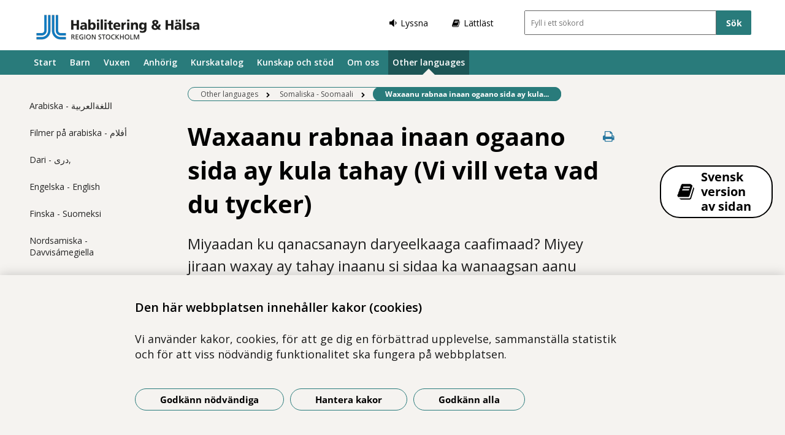

--- FILE ---
content_type: text/html; charset=utf-8
request_url: https://www.habilitering.se/language/somaliska/waxaanu-rabnaa-inaan-ogaano-sida-ay-kula-tahay-vi-vill-veta-vad-du-tycker/
body_size: 15433
content:



<!DOCTYPE html>
<html class="no-js standardpage buppage standard_layout" lang="so">
<head>
    


    <meta name="EPiMonitor" content="Ta inte bort" /> <!-- Always atop -->
        <title>Waxaanu rabnaa inaan ogaano sida ay kula tahay (Vi vill veta vad du tycker)</title>

    

<meta http-equiv="X-UA-Compatible" content="IE=edge" />
<meta name="description" content="Miyaadan ku qanacsanayn daryeelkaaga caafimaad? Miyey jiraan waxay ay tahay inaanu si sidaa ka wanaagsan aanu samayno? Waxaanu jecelnahay inaad noo sheegto sida aad u aragto. Qoraalku wuxuu ku qoran yahay luqad fudud (l&#228;ttl&#228;st)." />
<meta name="keywords" content="" />
<meta name="author" content="" />
    <meta property="og:title" content="Waxaanu rabnaa inaan ogaano sida ay kula tahay (Vi vill veta vad du tycker)" />
    <meta property="og:description" content="Miyaadan ku qanacsanayn daryeelkaaga caafimaad? Miyey jiraan waxay ay tahay inaanu si sidaa ka wanaagsan aanu samayno? Waxaanu jecelnahay inaad noo sheegto sida aad u aragto. Qoraalku wuxuu ku qoran yahay luqad fudud (l&#228;ttl&#228;st)." />
<!-- http://t.co/dKP3o1e -->
<meta name="HandheldFriendly" content="True" />
<meta name="MobileOptimized" content="320" />
<meta name="viewport" content="width=device-width, initial-scale=1.0" />

<!--iOS -->
<!--meta name="viewport" content="width=device-width, initial-scale=1.0" /-->
<meta name="apple-mobile-web-app-title" content="NSP - SLSO" />
<meta name="apple-mobile-web-app-capable" content="yes" />
<meta name="apple-mobile-web-app-status-bar-style" content="black" />
<link rel="apple-touch-icon" sizes="144x144" href="/Static/img/apple/apple-touch-icon-144x144.png" />
<link rel="apple-touch-icon" sizes="114x114" href="/Static/img/apple/apple-touch-icon-114x114.png" />
<link rel="apple-touch-icon" sizes="72x72" href="/Static/img/apple/apple-touch-icon-72x72.png" />
<link rel="apple-touch-icon" href="/Static/img/apple/apple-touch-icon-57x57.png" />

<!-- Windows 8 / RT -->
<meta name="msapplication-TileImage" content="/Static/img/apple/apple-touch-icon-144x144.png" />
<meta name="msapplication-TileColor" content="#FFFFFF" />

    <!-- Google analytics -->
    <script  type="text/plain" data-cookie-type="statistics" async 
<script type="text/javascript">
/*<![CDATA[*/
(function() {
	var sz = document.createElement('script'); sz.type = 'text/javascript'; sz.async = true;
	sz.src = '//siteimproveanalytics.com/js/siteanalyze_7894.js';
	var s = document.getElementsByTagName('script')[0]; s.parentNode.insertBefore(sz, s);
})();
/*]]>*/
</script>

    <!-- Slider / Carousel -->
    <link href="/css/slider?v=612iTxywNrYvyVvvID6zBjqlFJaf57Wyt1kMwfS40Js1" rel="stylesheet"/>


    <!-- For all browsers -->
    <link href="/css/allbrowsers/fontello?v=P1WZkODWnWyItxnxvaevxeIj6krk4HFfcwRMhWZJdhQ1" rel="stylesheet"/>

    <link href="/css/allbrowsers/open-sans?v=oh5zdURb8kNO7PB2WwoGGGJOpvu2CgFKj3X0f-uvyVk1" rel="stylesheet"/>

    <link href="/css/allbrowsers/global?v=6Z_hoila5MCplmPb_zfNdKSxKixaBx45Dd9pU3TLTr81" rel="stylesheet"/>

    <link href="/css/allbrowsers/responsive?v=VZnPx8OfaPlUV7xp2PdiK3cQ-8h0BzBLNMQ3Ts65YYE1" rel="stylesheet"/>

    <link href="/css/allbrowsers/pages?v=lq_CSpDY-ewQ0l1qygvaqg_l8bMcJVDKth-CkeIUWKg1" rel="stylesheet"/>

    <link href="/css/allbrowsers/general?v=subXUcpXIIOnPkHNc-K7RTSbaof109blPVhdDkqfxbg1" rel="stylesheet"/>

    <link href="/css/allbrowsers/blocks?v=2-p8hnBOih-C4LKmbudRl0tj37cnuALy8zhPGUuheDk1" rel="stylesheet"/>

    <link href="/css/allbrowsers/macro?v=_uBZIuvvdIbtq05xvWI3qShoCPVcPaAwdIEYaxsl5gU1" rel="stylesheet"/>

    <link href="/Static/css/themeA/colorScheme.css" type="text/css" rel="stylesheet" />
    <link href="/Static/css/themeA/responsiveColorScheme.css" type="text/css" rel="stylesheet" />

    
    <link href=" /css/print?v=q7zjwR-opL-EmMPxATlzidUt6xwVTZ875o45NgGP9ew1" rel=" stylesheet" media=" print" />

    <link href="/css/ie-edge?v=Qhsx42LEdrixdOTEcnV0qKGFFOymsctfrnkCq5L8PDk1" rel="stylesheet"/>


    <!-- Headerscripts -->
    <script src="/bundles/modernizr?v=inCVuEFe6J4Q07A0AcRsbJic_UE5MwpRMNGcOtk94TE1"></script>

    <script src="/bundles/js/text-to-speech-plugin/tietoevry-text-to-speech?v=VGujUnKz4IZrqHr9uDValPjKUFPmkPZLfVITJFhN4Hg1"></script>

    <script src="/Static/js/tasty-cookie.min.js"></script>

    <!-- Favicon -->
    <link rel="shortcut icon" href=" /favicon.ico" type="image/x-icon" />
    <link rel="icon" href=" /favicon.ico" type="image/ico" />

    <!--[if lt IE 9]><link rel="stylesheet" href="/Static/css/ie7-8.css"/><![endif]-->
    <!--[if lt IE 8]><link rel="stylesheet" href="/Static/css/ie7-specific.css"/><![endif]-->
    <!--[if lte IE 5]><script src="/Static/js/lte-ie7.js"></script><![endif]-->
    <!-- Matomo -->
    <!-- End Matomo Code -->
<script type="text/javascript">var appInsights=window.appInsights||function(config){function t(config){i[config]=function(){var t=arguments;i.queue.push(function(){i[config].apply(i,t)})}}var i={config:config},u=document,e=window,o="script",s="AuthenticatedUserContext",h="start",c="stop",l="Track",a=l+"Event",v=l+"Page",r,f;setTimeout(function(){var t=u.createElement(o);t.src=config.url||"https://js.monitor.azure.com/scripts/a/ai.0.js";u.getElementsByTagName(o)[0].parentNode.appendChild(t)});try{i.cookie=u.cookie}catch(y){}for(i.queue=[],r=["Event","Exception","Metric","PageView","Trace","Dependency"];r.length;)t("track"+r.pop());return t("set"+s),t("clear"+s),t(h+a),t(c+a),t(h+v),t(c+v),t("flush"),config.disableExceptionTracking||(r="onerror",t("_"+r),f=e[r],e[r]=function(config,t,u,e,o){var s=f&&f(config,t,u,e,o);return s!==!0&&i["_"+r](config,t,u,e,o),s}),i}({instrumentationKey:"386680f4-2aee-48cf-ab91-f7586fd0c71b",sdkExtension:"a"});window.appInsights=appInsights;appInsights.queue&&appInsights.queue.length===0&&appInsights.trackPageView();</script></head>
<body >


    



    

    <div class="page_wrapper">


    <header id="site_header--mobile" class="site_header mobile-menu hide-for-large-up  ">
        <div class="wrapper header_wrapper">

            <a href="/" class="logo" aria-label="G&#229; till startsidan">




<img src="https://slso.imagevault.media/publishedmedia/7lwrl6p4yvmvv8ralosr/Habilitering_Halsa_RS_1_rgb.png" alt="logotype" width="149" height="26">            </a>
                <div class="logotype_text"><span></span></div>

        </div>
        <div class="container-fixed">
            <div class="toggle_nav_search">
                <a href="#" id="menu-button" class="menuopen" aria-expanded="false" aria-controls="mobile-menu-nav" aria-labelledby="openMenuText">
                    <span class="show-for-sr" id="openMenuText">&#214;ppna menyn</span>
                    <div class="menu_line"></div>
                    <div class="menu_line"></div>
                    <div class="menu_line"></div>
                </a>
            </div>
        </div>
    </header>
    <nav id="mobile-menu-nav" class="mobile-menu-nav main_nav" aria-label="Mobilmeny">
        <div class="mobile-menu-nav_header">
            <fieldset class="site_search">
                <div class="mo search_field">
                    <div class="mo_content container">
                        <div class="mo">
<form action="/sok/" method="get">                                <button type="submit" class="input_search_button right icon-search" data-skip-playback="true" id="SearchButtonMobile" value="" aria-labelledby="searchBtnText"><span class="show-for-sr" id="searchBtnText">S&#246;k</span></button>
                                <div class="mo_content search">
                                    <label class="show-for-sr" for="key_word_mobile">S&#246;kf&#228;lt</label>
                                    <input type="search" class="input_site_search" name="q" id="key_word_mobile" placeholder="Fyll i ett s&#246;kord" />
                                </div>
</form>                        </div>
                    </div>
                </div>
            </fieldset>
            <a href="#" class="closebtn icon-cancel"><span class="show-for-sr">St&#228;ng menyn</span></a>
        </div>

        <ul class="parent js-nav-system">
            <li class="js-nav-system__item">
                <div class="mo">
                    <span class="expand right"><span class="icon-plus" tabindex="0" data-text-open="&#214;ppna undermeny" data-text-close="St&#228;ng undermeny" aria-label="&#214;ppna undermeny"></span></span>

                    <div class="mo_content">
<a class="js-nav-system__link" href="/">Start</a>
                    </div>
                </div>

            </li><li class="js-nav-system__item">
                <div class="mo">
                    <span class="expand right"><span class="icon-plus" tabindex="0" data-text-open="&#214;ppna undermeny" data-text-close="St&#228;ng undermeny" aria-label="&#214;ppna undermeny"></span></span>

                    <div class="mo_content">
<a class="js-nav-system__link" href="/barn/" target="_top">Barn</a>
                    </div>
                </div>
    
        <ul class="secondLevel child js-nav-system__subnav">
                
        <li class="js-nav-system__subnav__item">
            <div class="mo">
                <span class="expand right"><span class="icon-plus" tabindex="0" data-text-open="&#214;ppna undermeny" data-text-close="St&#228;ng undermeny" aria-label="&#214;ppna undermeny"></span></span>
                <div class="mo_content">
                    <a class="js-nav-system__subnav__link" href="/barn/ansokan-for-barn/">Ans&#246;kan f&#246;r barn</a>
                </div>
            </div>
        </li>
    
    
        <li class="js-nav-system__subnav__item">
            <div class="mo">
                <span class="expand right"><span class="icon-plus" tabindex="0" data-text-open="&#214;ppna undermeny" data-text-close="St&#228;ng undermeny" aria-label="&#214;ppna undermeny"></span></span>
                <div class="mo_content">
                    <a class="js-nav-system__subnav__link" href="/barn/sa-gar-det-till-barn/">S&#229; g&#229;r det till</a>
                </div>
            </div>
                <ul class="thirdLevel child">
                        
        <li>
            <div class="mo">
                <span class="expand right"><span class="icon-plus" tabindex="0" data-text-open="&#214;ppna undermeny" data-text-close="St&#228;ng undermeny" aria-label="&#214;ppna undermeny"></span></span>
                <div class="mo_content">
                    <a href="/barn/sa-gar-det-till-barn/Nar-ditt-barn-blir-13-16-och-18-ar/">V&#229;rden n&#228;r ditt barn blir 13, 16 och 18 &#229;r</a>
                </div>
            </div>
        </li>
    
    
        <li>
            <div class="mo">
                <span class="expand right"><span class="icon-plus" tabindex="0" data-text-open="&#214;ppna undermeny" data-text-close="St&#228;ng undermeny" aria-label="&#214;ppna undermeny"></span></span>
                <div class="mo_content">
                    <a href="/barn/sa-gar-det-till-barn/det-har-gor-habiliteringen/">Det h&#228;r g&#246;r habiliteringen</a>
                </div>
            </div>
        </li>
    
    
        <li>
            <div class="mo">
                <span class="expand right"><span class="icon-plus" tabindex="0" data-text-open="&#214;ppna undermeny" data-text-close="St&#228;ng undermeny" aria-label="&#214;ppna undermeny"></span></span>
                <div class="mo_content">
                    <a href="/barn/sa-gar-det-till-barn/prata-om-funktionsnedsattningen/">Prata om barnets funktionsneds&#228;ttning</a>
                </div>
            </div>
        </li>
    
    
        <li>
            <div class="mo">
                <span class="expand right"><span class="icon-plus" tabindex="0" data-text-open="&#214;ppna undermeny" data-text-close="St&#228;ng undermeny" aria-label="&#214;ppna undermeny"></span></span>
                <div class="mo_content">
                    <a href="/barn/sa-gar-det-till-barn/professioner/">Professioner</a>
                </div>
            </div>
        </li>
    

                </ul>
        </li>
    
    
        <li class="js-nav-system__subnav__item">
            <div class="mo">
                <span class="expand right"><span class="icon-plus" tabindex="0" data-text-open="&#214;ppna undermeny" data-text-close="St&#228;ng undermeny" aria-label="&#214;ppna undermeny"></span></span>
                <div class="mo_content">
                    <a class="js-nav-system__subnav__link" href="/barn/mottagningar-for-barn/">Mottagningar f&#246;r barn</a>
                </div>
            </div>
        </li>
    
    
        <li class="js-nav-system__subnav__item">
            <div class="mo">
                <span class="expand right"><span class="icon-plus" tabindex="0" data-text-open="&#214;ppna undermeny" data-text-close="St&#228;ng undermeny" aria-label="&#214;ppna undermeny"></span></span>
                <div class="mo_content">
                    <a class="js-nav-system__subnav__link" href="/barn/undras-varld---for-barn-om-habilitering/">Undras v&#228;rld – f&#246;r barn om habilitering</a>
                </div>
            </div>
                <ul class="thirdLevel child">
                        
        <li>
            <div class="mo">
                <span class="expand right"><span class="icon-plus" tabindex="0" data-text-open="&#214;ppna undermeny" data-text-close="St&#228;ng undermeny" aria-label="&#214;ppna undermeny"></span></span>
                <div class="mo_content">
                    <a href="/barn/undras-varld---for-barn-om-habilitering/undra-besoker-habiliteringen/">Undra bes&#246;ker habiliteringen</a>
                </div>
            </div>
        </li>
    
    
        <li>
            <div class="mo">
                <span class="expand right"><span class="icon-plus" tabindex="0" data-text-open="&#214;ppna undermeny" data-text-close="St&#228;ng undermeny" aria-label="&#214;ppna undermeny"></span></span>
                <div class="mo_content">
                    <a href="/barn/undras-varld---for-barn-om-habilitering/undra-undersoker-matningen/">Undra unders&#246;ker m&#228;tningen</a>
                </div>
            </div>
        </li>
    
    
        <li>
            <div class="mo">
                <span class="expand right"><span class="icon-plus" tabindex="0" data-text-open="&#214;ppna undermeny" data-text-close="St&#228;ng undermeny" aria-label="&#214;ppna undermeny"></span></span>
                <div class="mo_content">
                    <a href="/barn/undras-varld---for-barn-om-habilitering/undra-och-hjalparhanden/">Undra och hj&#228;lparhanden</a>
                </div>
            </div>
        </li>
    
    
        <li>
            <div class="mo">
                <span class="expand right"><span class="icon-plus" tabindex="0" data-text-open="&#214;ppna undermeny" data-text-close="St&#228;ng undermeny" aria-label="&#214;ppna undermeny"></span></span>
                <div class="mo_content">
                    <a href="/barn/undras-varld---for-barn-om-habilitering/fotoalbum/">Undras fotoalbum</a>
                </div>
            </div>
        </li>
    
    
        <li>
            <div class="mo">
                <span class="expand right"><span class="icon-plus" tabindex="0" data-text-open="&#214;ppna undermeny" data-text-close="St&#228;ng undermeny" aria-label="&#214;ppna undermeny"></span></span>
                <div class="mo_content">
                    <a href="/barn/undras-varld---for-barn-om-habilitering/om-superhjalten-undra-for-dig-som-ar-foralder/">Om superhj&#228;lten Undra f&#246;r dig som &#228;r f&#246;r&#228;lder</a>
                </div>
            </div>
        </li>
    

                </ul>
        </li>
    
    
        <li class="js-nav-system__subnav__item">
            <div class="mo">
                <span class="expand right"><span class="icon-plus" tabindex="0" data-text-open="&#214;ppna undermeny" data-text-close="St&#228;ng undermeny" aria-label="&#214;ppna undermeny"></span></span>
                <div class="mo_content">
                    <a class="js-nav-system__subnav__link" href="/barn/for-dig-som-ar-13-17/">F&#246;r dig som &#228;r 13-17 &#229;r</a>
                </div>
            </div>
                <ul class="thirdLevel child">
                        
        <li>
            <div class="mo">
                <span class="expand right"><span class="icon-plus" tabindex="0" data-text-open="&#214;ppna undermeny" data-text-close="St&#228;ng undermeny" aria-label="&#214;ppna undermeny"></span></span>
                <div class="mo_content">
                    <a href="/barn/for-dig-som-ar-13-17/nar-du-blir-myndig/">N&#228;r du blir myndig</a>
                </div>
            </div>
        </li>
    

                </ul>
        </li>
    
    
        <li class="js-nav-system__subnav__item">
            <div class="mo">
                <span class="expand right"><span class="icon-plus" tabindex="0" data-text-open="&#214;ppna undermeny" data-text-close="St&#228;ng undermeny" aria-label="&#214;ppna undermeny"></span></span>
                <div class="mo_content">
                    <a class="js-nav-system__subnav__link" href="/barn/remittera-barn/">Remittera barn</a>
                </div>
            </div>
        </li>
    
    
        <li class="js-nav-system__subnav__item">
            <div class="mo">
                <span class="expand right"><span class="icon-plus" tabindex="0" data-text-open="&#214;ppna undermeny" data-text-close="St&#228;ng undermeny" aria-label="&#214;ppna undermeny"></span></span>
                <div class="mo_content">
                    <a class="js-nav-system__subnav__link" href="/barn/kurser-och-grupper-0-17-ar/">Kurser och grupper, 0-17 &#229;r</a>
                </div>
            </div>
        </li>
    

        </ul>
    

            </li><li class="js-nav-system__item">
                <div class="mo">
                    <span class="expand right"><span class="icon-plus" tabindex="0" data-text-open="&#214;ppna undermeny" data-text-close="St&#228;ng undermeny" aria-label="&#214;ppna undermeny"></span></span>

                    <div class="mo_content">
<a class="js-nav-system__link" href="/vuxen/">Vuxen</a>
                    </div>
                </div>
    
        <ul class="secondLevel child js-nav-system__subnav">
                
        <li class="js-nav-system__subnav__item">
            <div class="mo">
                <span class="expand right"><span class="icon-plus" tabindex="0" data-text-open="&#214;ppna undermeny" data-text-close="St&#228;ng undermeny" aria-label="&#214;ppna undermeny"></span></span>
                <div class="mo_content">
                    <a class="js-nav-system__subnav__link" href="/vuxen/ansokan-for-vuxna/">Ans&#246;kan vuxen</a>
                </div>
            </div>
                <ul class="thirdLevel child">
                        
        <li>
            <div class="mo">
                <span class="expand right"><span class="icon-plus" tabindex="0" data-text-open="&#214;ppna undermeny" data-text-close="St&#228;ng undermeny" aria-label="&#214;ppna undermeny"></span></span>
                <div class="mo_content">
                    <a href="/vuxen/ansokan-for-vuxna/samtyckesblankett/">Samtyckesblankett</a>
                </div>
            </div>
        </li>
    

                </ul>
        </li>
    
    
        <li class="js-nav-system__subnav__item">
            <div class="mo">
                <span class="expand right"><span class="icon-plus" tabindex="0" data-text-open="&#214;ppna undermeny" data-text-close="St&#228;ng undermeny" aria-label="&#214;ppna undermeny"></span></span>
                <div class="mo_content">
                    <a class="js-nav-system__subnav__link" href="/vuxen/sa-gar-det-till-vuxna/">S&#229; g&#229;r det till</a>
                </div>
            </div>
                <ul class="thirdLevel child">
                        
        <li>
            <div class="mo">
                <span class="expand right"><span class="icon-plus" tabindex="0" data-text-open="&#214;ppna undermeny" data-text-close="St&#228;ng undermeny" aria-label="&#214;ppna undermeny"></span></span>
                <div class="mo_content">
                    <a href="/vuxen/sa-gar-det-till-vuxna/det-har-gor-habiliteringen/">Det h&#228;r g&#246;r habiliteringen</a>
                </div>
            </div>
        </li>
    
    
        <li>
            <div class="mo">
                <span class="expand right"><span class="icon-plus" tabindex="0" data-text-open="&#214;ppna undermeny" data-text-close="St&#228;ng undermeny" aria-label="&#214;ppna undermeny"></span></span>
                <div class="mo_content">
                    <a href="/vuxen/sa-gar-det-till-vuxna/prata-med-ditt-barn-om-din-funktionsnedsattning/">Prata med ditt barn om din funktionsneds&#228;ttning</a>
                </div>
            </div>
        </li>
    
    
        <li>
            <div class="mo">
                <span class="expand right"><span class="icon-plus" tabindex="0" data-text-open="&#214;ppna undermeny" data-text-close="St&#228;ng undermeny" aria-label="&#214;ppna undermeny"></span></span>
                <div class="mo_content">
                    <a href="/vuxen/sa-gar-det-till-vuxna/professioner/">Professioner</a>
                </div>
            </div>
        </li>
    

                </ul>
        </li>
    
    
        <li class="js-nav-system__subnav__item">
            <div class="mo">
                <span class="expand right"><span class="icon-plus" tabindex="0" data-text-open="&#214;ppna undermeny" data-text-close="St&#228;ng undermeny" aria-label="&#214;ppna undermeny"></span></span>
                <div class="mo_content">
                    <a class="js-nav-system__subnav__link" href="/vuxen/mottagningar-for-vuxna/">Mottagningar f&#246;r vuxna</a>
                </div>
            </div>
        </li>
    
    
        <li class="js-nav-system__subnav__item">
            <div class="mo">
                <span class="expand right"><span class="icon-plus" tabindex="0" data-text-open="&#214;ppna undermeny" data-text-close="St&#228;ng undermeny" aria-label="&#214;ppna undermeny"></span></span>
                <div class="mo_content">
                    <a class="js-nav-system__subnav__link" href="/vuxen/remittera-vuxna/">Remittera vuxna</a>
                </div>
            </div>
        </li>
    
    
        <li class="js-nav-system__subnav__item">
            <div class="mo">
                <span class="expand right"><span class="icon-plus" tabindex="0" data-text-open="&#214;ppna undermeny" data-text-close="St&#228;ng undermeny" aria-label="&#214;ppna undermeny"></span></span>
                <div class="mo_content">
                    <a class="js-nav-system__subnav__link" href="/vuxen/kurser-och-grupper-18-ar-och-aldre/">Kurser och grupper, 18 &#229;r och &#228;ldre</a>
                </div>
            </div>
        </li>
    

        </ul>
    

            </li><li class="js-nav-system__item">
                <div class="mo">
                    <span class="expand right"><span class="icon-plus" tabindex="0" data-text-open="&#214;ppna undermeny" data-text-close="St&#228;ng undermeny" aria-label="&#214;ppna undermeny"></span></span>

                    <div class="mo_content">
<a class="js-nav-system__link" href="/anhorig/">Anh&#246;rig</a>
                    </div>
                </div>
    
        <ul class="secondLevel child js-nav-system__subnav">
                
        <li class="js-nav-system__subnav__item">
            <div class="mo">
                <span class="expand right"><span class="icon-plus" tabindex="0" data-text-open="&#214;ppna undermeny" data-text-close="St&#228;ng undermeny" aria-label="&#214;ppna undermeny"></span></span>
                <div class="mo_content">
                    <a class="js-nav-system__subnav__link" href="/anhorig/sa-far-du-stod-som-anhorig/">S&#229; f&#229;r du st&#246;d som anh&#246;rig</a>
                </div>
            </div>
        </li>
    
    
        <li class="js-nav-system__subnav__item">
            <div class="mo">
                <span class="expand right"><span class="icon-plus" tabindex="0" data-text-open="&#214;ppna undermeny" data-text-close="St&#228;ng undermeny" aria-label="&#214;ppna undermeny"></span></span>
                <div class="mo_content">
                    <a class="js-nav-system__subnav__link" href="/anhorig/for-barn-som-har-en-foralder-med-funktionsnedsattning/">F&#246;r barn som har en f&#246;r&#228;lder med funktionsneds&#228;ttning</a>
                </div>
            </div>
        </li>
    
    
        <li class="js-nav-system__subnav__item">
            <div class="mo">
                <span class="expand right"><span class="icon-plus" tabindex="0" data-text-open="&#214;ppna undermeny" data-text-close="St&#228;ng undermeny" aria-label="&#214;ppna undermeny"></span></span>
                <div class="mo_content">
                    <a class="js-nav-system__subnav__link" href="/anhorig/kurser-och-grupper-anhoriga/">Kurser och grupper f&#246;r anh&#246;riga</a>
                </div>
            </div>
        </li>
    

        </ul>
    

            </li><li class="js-nav-system__item">
                <div class="mo">
                    <span class="expand right"><span class="icon-plus" tabindex="0" data-text-open="&#214;ppna undermeny" data-text-close="St&#228;ng undermeny" aria-label="&#214;ppna undermeny"></span></span>

                    <div class="mo_content">
<a class="js-nav-system__link" href="/kurskatalog/">Kurskatalog</a>
                    </div>
                </div>
    
        <ul class="secondLevel child js-nav-system__subnav">
                
        <li class="js-nav-system__subnav__item">
            <div class="mo">
                <span class="expand right"><span class="icon-plus" tabindex="0" data-text-open="&#214;ppna undermeny" data-text-close="St&#228;ng undermeny" aria-label="&#214;ppna undermeny"></span></span>
                <div class="mo_content">
                    <a class="js-nav-system__subnav__link" href="/kurskatalog/aktuella-kurser-i-datumordning/">Aktuella kurser i datumordning</a>
                </div>
            </div>
        </li>
    
    
        <li class="js-nav-system__subnav__item">
            <div class="mo">
                <span class="expand right"><span class="icon-plus" tabindex="0" data-text-open="&#214;ppna undermeny" data-text-close="St&#228;ng undermeny" aria-label="&#214;ppna undermeny"></span></span>
                <div class="mo_content">
                    <a class="js-nav-system__subnav__link" href="/kurskatalog/hela-kurskatalogen/">Kurser och grupper i bokstavsordning</a>
                </div>
            </div>
        </li>
    
    
        <li class="js-nav-system__subnav__item">
            <div class="mo">
                <span class="expand right"><span class="icon-plus" tabindex="0" data-text-open="&#214;ppna undermeny" data-text-close="St&#228;ng undermeny" aria-label="&#214;ppna undermeny"></span></span>
                <div class="mo_content">
                    <a class="js-nav-system__subnav__link" href="/kurskatalog/webbkurser/">Webbkurser</a>
                </div>
            </div>
        </li>
    

        </ul>
    

            </li><li class="js-nav-system__item">
                <div class="mo">
                    <span class="expand right"><span class="icon-plus" tabindex="0" data-text-open="&#214;ppna undermeny" data-text-close="St&#228;ng undermeny" aria-label="&#214;ppna undermeny"></span></span>

                    <div class="mo_content">
<a class="js-nav-system__link" href="/kunskap-och-stod/">Kunskap och st&#246;d</a>
                    </div>
                </div>
    
        <ul class="secondLevel child js-nav-system__subnav">
                
        <li class="js-nav-system__subnav__item">
            <div class="mo">
                <span class="expand right"><span class="icon-plus" tabindex="0" data-text-open="&#214;ppna undermeny" data-text-close="St&#228;ng undermeny" aria-label="&#214;ppna undermeny"></span></span>
                <div class="mo_content">
                    <a class="js-nav-system__subnav__link" href="/kunskap-och-stod/prata-med-barnet/">Prata med barnet</a>
                </div>
            </div>
        </li>
    
    
        <li class="js-nav-system__subnav__item">
            <div class="mo">
                <span class="expand right"><span class="icon-plus" tabindex="0" data-text-open="&#214;ppna undermeny" data-text-close="St&#228;ng undermeny" aria-label="&#214;ppna undermeny"></span></span>
                <div class="mo_content">
                    <a class="js-nav-system__subnav__link" href="/kunskap-och-stod/kort-om-funktionsnedsattningar/">Kort om funktionsneds&#228;ttningar</a>
                </div>
            </div>
                <ul class="thirdLevel child">
                        
        <li>
            <div class="mo">
                <span class="expand right"><span class="icon-plus" tabindex="0" data-text-open="&#214;ppna undermeny" data-text-close="St&#228;ng undermeny" aria-label="&#214;ppna undermeny"></span></span>
                <div class="mo_content">
                    <a href="/kunskap-och-stod/kort-om-funktionsnedsattningar/adhd/">Adhd</a>
                </div>
            </div>
        </li>
    
    
        <li>
            <div class="mo">
                <span class="expand right"><span class="icon-plus" tabindex="0" data-text-open="&#214;ppna undermeny" data-text-close="St&#228;ng undermeny" aria-label="&#214;ppna undermeny"></span></span>
                <div class="mo_content">
                    <a href="/kunskap-och-stod/kort-om-funktionsnedsattningar/autism/">Autism</a>
                </div>
            </div>
        </li>
    
    
        <li>
            <div class="mo">
                <span class="expand right"><span class="icon-plus" tabindex="0" data-text-open="&#214;ppna undermeny" data-text-close="St&#228;ng undermeny" aria-label="&#214;ppna undermeny"></span></span>
                <div class="mo_content">
                    <a href="/kunskap-och-stod/kort-om-funktionsnedsattningar/dov/">D&#246;v</a>
                </div>
            </div>
        </li>
    
    
        <li>
            <div class="mo">
                <span class="expand right"><span class="icon-plus" tabindex="0" data-text-open="&#214;ppna undermeny" data-text-close="St&#228;ng undermeny" aria-label="&#214;ppna undermeny"></span></span>
                <div class="mo_content">
                    <a href="/kunskap-och-stod/kort-om-funktionsnedsattningar/dovblindhet/">D&#246;vblindhet</a>
                </div>
            </div>
        </li>
    
    
        <li>
            <div class="mo">
                <span class="expand right"><span class="icon-plus" tabindex="0" data-text-open="&#214;ppna undermeny" data-text-close="St&#228;ng undermeny" aria-label="&#214;ppna undermeny"></span></span>
                <div class="mo_content">
                    <a href="/kunskap-och-stod/kort-om-funktionsnedsattningar/flerfunktionsnedsattning/">Flerfunktionsneds&#228;ttning</a>
                </div>
            </div>
        </li>
    
    
        <li>
            <div class="mo">
                <span class="expand right"><span class="icon-plus" tabindex="0" data-text-open="&#214;ppna undermeny" data-text-close="St&#228;ng undermeny" aria-label="&#214;ppna undermeny"></span></span>
                <div class="mo_content">
                    <a href="/kunskap-och-stod/kort-om-funktionsnedsattningar/forvarvad-hjarnskada/">F&#246;rv&#228;rvad hj&#228;rnskada</a>
                </div>
            </div>
        </li>
    
    
        <li>
            <div class="mo">
                <span class="expand right"><span class="icon-plus" tabindex="0" data-text-open="&#214;ppna undermeny" data-text-close="St&#228;ng undermeny" aria-label="&#214;ppna undermeny"></span></span>
                <div class="mo_content">
                    <a href="/kunskap-och-stod/kort-om-funktionsnedsattningar/IF/">Intellektuell funktionsneds&#228;ttning</a>
                </div>
            </div>
        </li>
    
    
        <li>
            <div class="mo">
                <span class="expand right"><span class="icon-plus" tabindex="0" data-text-open="&#214;ppna undermeny" data-text-close="St&#228;ng undermeny" aria-label="&#214;ppna undermeny"></span></span>
                <div class="mo_content">
                    <a href="/kunskap-och-stod/kort-om-funktionsnedsattningar/rorelsenedsattning/">R&#246;relseneds&#228;ttning</a>
                </div>
            </div>
        </li>
    
    
        <li>
            <div class="mo">
                <span class="expand right"><span class="icon-plus" tabindex="0" data-text-open="&#214;ppna undermeny" data-text-close="St&#228;ng undermeny" aria-label="&#214;ppna undermeny"></span></span>
                <div class="mo_content">
                    <a href="/kunskap-och-stod/kort-om-funktionsnedsattningar/sallsynta-halsotillstand/">S&#228;llsynta h&#228;lsotillst&#229;nd</a>
                </div>
            </div>
        </li>
    

                </ul>
        </li>
    
    
        <li class="js-nav-system__subnav__item">
            <div class="mo">
                <span class="expand right"><span class="icon-plus" tabindex="0" data-text-open="&#214;ppna undermeny" data-text-close="St&#228;ng undermeny" aria-label="&#214;ppna undermeny"></span></span>
                <div class="mo_content">
                    <a class="js-nav-system__subnav__link" href="/kunskap-och-stod/material-att-ladda-ner/">Material att ladda ner</a>
                </div>
            </div>
        </li>
    
    
        <li class="js-nav-system__subnav__item">
            <div class="mo">
                <span class="expand right"><span class="icon-plus" tabindex="0" data-text-open="&#214;ppna undermeny" data-text-close="St&#228;ng undermeny" aria-label="&#214;ppna undermeny"></span></span>
                <div class="mo_content">
                    <a class="js-nav-system__subnav__link" href="/kunskap-och-stod/podden-funka-olika/">Podden Funka olika</a>
                </div>
            </div>
        </li>
    
    
        <li class="js-nav-system__subnav__item">
            <div class="mo">
                <span class="expand right"><span class="icon-plus" tabindex="0" data-text-open="&#214;ppna undermeny" data-text-close="St&#228;ng undermeny" aria-label="&#214;ppna undermeny"></span></span>
                <div class="mo_content">
                    <a class="js-nav-system__subnav__link" href="/kunskap-och-stod/fragetjanst-och-radgivning/">Fr&#229;getj&#228;nst och r&#229;dgivning</a>
                </div>
            </div>
        </li>
    
    
        <li class="js-nav-system__subnav__item">
            <div class="mo">
                <span class="expand right"><span class="icon-plus" tabindex="0" data-text-open="&#214;ppna undermeny" data-text-close="St&#228;ng undermeny" aria-label="&#214;ppna undermeny"></span></span>
                <div class="mo_content">
                    <a class="js-nav-system__subnav__link" href="/kunskap-och-stod/visningsmiljo/">Visningsmilj&#246; med kommunikativt och kognitivt st&#246;d</a>
                </div>
            </div>
                <ul class="thirdLevel child">
                        
        <li>
            <div class="mo">
                <span class="expand right"><span class="icon-plus" tabindex="0" data-text-open="&#214;ppna undermeny" data-text-close="St&#228;ng undermeny" aria-label="&#214;ppna undermeny"></span></span>
                <div class="mo_content">
                    <a href="/kunskap-och-stod/visningsmiljo/kommunikativt-och-kognitivt-stod/">Kommunikativt och kognitivt st&#246;d</a>
                </div>
            </div>
        </li>
    
    
        <li>
            <div class="mo">
                <span class="expand right"><span class="icon-plus" tabindex="0" data-text-open="&#214;ppna undermeny" data-text-close="St&#228;ng undermeny" aria-label="&#214;ppna undermeny"></span></span>
                <div class="mo_content">
                    <a href="/kunskap-och-stod/visningsmiljo/enklare-vardag/">Enklare vardag</a>
                </div>
            </div>
        </li>
    

                </ul>
        </li>
    
    
        <li class="js-nav-system__subnav__item">
            <div class="mo">
                <span class="expand right"><span class="icon-plus" tabindex="0" data-text-open="&#214;ppna undermeny" data-text-close="St&#228;ng undermeny" aria-label="&#214;ppna undermeny"></span></span>
                <div class="mo_content">
                    <a class="js-nav-system__subnav__link" href="/kunskap-och-stod/temasidor/">Temasidor</a>
                </div>
            </div>
                <ul class="thirdLevel child">
                        
        <li>
            <div class="mo">
                <span class="expand right"><span class="icon-plus" tabindex="0" data-text-open="&#214;ppna undermeny" data-text-close="St&#228;ng undermeny" aria-label="&#214;ppna undermeny"></span></span>
                <div class="mo_content">
                    <a href="/kunskap-och-stod/temasidor/anpassad-lasning/">Anpassad l&#228;sning</a>
                </div>
            </div>
        </li>
    
    
        <li>
            <div class="mo">
                <span class="expand right"><span class="icon-plus" tabindex="0" data-text-open="&#214;ppna undermeny" data-text-close="St&#228;ng undermeny" aria-label="&#214;ppna undermeny"></span></span>
                <div class="mo_content">
                    <a href="/kunskap-och-stod/temasidor/fysisk-aktivitet/">Fysisk aktivitet</a>
                </div>
            </div>
        </li>
    
    
        <li>
            <div class="mo">
                <span class="expand right"><span class="icon-plus" tabindex="0" data-text-open="&#214;ppna undermeny" data-text-close="St&#228;ng undermeny" aria-label="&#214;ppna undermeny"></span></span>
                <div class="mo_content">
                    <a href="/kunskap-och-stod/temasidor/mat-och-maltider/">Mat och m&#229;ltider</a>
                </div>
            </div>
        </li>
    
    
        <li>
            <div class="mo">
                <span class="expand right"><span class="icon-plus" tabindex="0" data-text-open="&#214;ppna undermeny" data-text-close="St&#228;ng undermeny" aria-label="&#214;ppna undermeny"></span></span>
                <div class="mo_content">
                    <a href="/kunskap-och-stod/temasidor/samhallets-stod/">Samh&#228;llets st&#246;d</a>
                </div>
            </div>
        </li>
    
    
        <li>
            <div class="mo">
                <span class="expand right"><span class="icon-plus" tabindex="0" data-text-open="&#214;ppna undermeny" data-text-close="St&#228;ng undermeny" aria-label="&#214;ppna undermeny"></span></span>
                <div class="mo_content">
                    <a href="/kunskap-och-stod/temasidor/skola-och-npf/">Skola och NPF</a>
                </div>
            </div>
        </li>
    
    
        <li>
            <div class="mo">
                <span class="expand right"><span class="icon-plus" tabindex="0" data-text-open="&#214;ppna undermeny" data-text-close="St&#228;ng undermeny" aria-label="&#214;ppna undermeny"></span></span>
                <div class="mo_content">
                    <a href="/kunskap-och-stod/temasidor/smarta-och-sinnesintryck/">Sm&#228;rta och sinnesintryck</a>
                </div>
            </div>
        </li>
    
    
        <li>
            <div class="mo">
                <span class="expand right"><span class="icon-plus" tabindex="0" data-text-open="&#214;ppna undermeny" data-text-close="St&#228;ng undermeny" aria-label="&#214;ppna undermeny"></span></span>
                <div class="mo_content">
                    <a href="/kunskap-och-stod/temasidor/sprak-och-kommunikation/">Spr&#229;k och kommunikation</a>
                </div>
            </div>
        </li>
    
    
        <li>
            <div class="mo">
                <span class="expand right"><span class="icon-plus" tabindex="0" data-text-open="&#214;ppna undermeny" data-text-close="St&#228;ng undermeny" aria-label="&#214;ppna undermeny"></span></span>
                <div class="mo_content">
                    <a href="/kunskap-och-stod/temasidor/somn/">S&#246;mn och s&#246;mnvanor</a>
                </div>
            </div>
        </li>
    

                </ul>
        </li>
    
    
        <li class="js-nav-system__subnav__item">
            <div class="mo">
                <span class="expand right"><span class="icon-plus" tabindex="0" data-text-open="&#214;ppna undermeny" data-text-close="St&#228;ng undermeny" aria-label="&#214;ppna undermeny"></span></span>
                <div class="mo_content">
                    <a class="js-nav-system__subnav__link" href="/kunskap-och-stod/vara-webbplatser/">Habilitering &amp; H&#228;lsas webbplatser</a>
                </div>
            </div>
        </li>
    
    
        <li class="js-nav-system__subnav__item">
            <div class="mo">
                <span class="expand right"><span class="icon-plus" tabindex="0" data-text-open="&#214;ppna undermeny" data-text-close="St&#228;ng undermeny" aria-label="&#214;ppna undermeny"></span></span>
                <div class="mo_content">
                    <a class="js-nav-system__subnav__link" href="/kunskap-och-stod/bibliotek/">Bibliotek</a>
                </div>
            </div>
                <ul class="thirdLevel child">
                        
        <li>
            <div class="mo">
                <span class="expand right"><span class="icon-plus" tabindex="0" data-text-open="&#214;ppna undermeny" data-text-close="St&#228;ng undermeny" aria-label="&#214;ppna undermeny"></span></span>
                <div class="mo_content">
                    <a href="/kunskap-och-stod/bibliotek/boktips-inom-funktionshindersomradet/">Boktips</a>
                </div>
            </div>
        </li>
    

                </ul>
        </li>
    
    
        <li class="js-nav-system__subnav__item">
            <div class="mo">
                <span class="expand right"><span class="icon-plus" tabindex="0" data-text-open="&#214;ppna undermeny" data-text-close="St&#228;ng undermeny" aria-label="&#214;ppna undermeny"></span></span>
                <div class="mo_content">
                    <a class="js-nav-system__subnav__link" href="/kunskap-och-stod/fragor-och-svar/">Fr&#229;gor och svar</a>
                </div>
            </div>
        </li>
    
    
        <li class="js-nav-system__subnav__item">
            <div class="mo">
                <span class="expand right"><span class="icon-plus" tabindex="0" data-text-open="&#214;ppna undermeny" data-text-close="St&#228;ng undermeny" aria-label="&#214;ppna undermeny"></span></span>
                <div class="mo_content">
                    <a class="js-nav-system__subnav__link" href="/kunskap-och-stod/film/">Film</a>
                </div>
            </div>
        </li>
    

        </ul>
    

            </li><li class="js-nav-system__item">
                <div class="mo">
                    <span class="expand right"><span class="icon-plus" tabindex="0" data-text-open="&#214;ppna undermeny" data-text-close="St&#228;ng undermeny" aria-label="&#214;ppna undermeny"></span></span>

                    <div class="mo_content">
<a class="js-nav-system__link" href="/om-oss/">Om oss</a>
                    </div>
                </div>
    
        <ul class="secondLevel child js-nav-system__subnav">
                
        <li class="js-nav-system__subnav__item">
            <div class="mo">
                <span class="expand right"><span class="icon-plus" tabindex="0" data-text-open="&#214;ppna undermeny" data-text-close="St&#228;ng undermeny" aria-label="&#214;ppna undermeny"></span></span>
                <div class="mo_content">
                    <a class="js-nav-system__subnav__link" href="/om-oss/kontakta-oss/">Kontakta oss</a>
                </div>
            </div>
        </li>
    
    
        <li class="js-nav-system__subnav__item">
            <div class="mo">
                <span class="expand right"><span class="icon-plus" tabindex="0" data-text-open="&#214;ppna undermeny" data-text-close="St&#228;ng undermeny" aria-label="&#214;ppna undermeny"></span></span>
                <div class="mo_content">
                    <a class="js-nav-system__subnav__link" href="/om-oss/uppdrag-och-organisation/">Uppdrag och organisation</a>
                </div>
            </div>
        </li>
    
    
        <li class="js-nav-system__subnav__item">
            <div class="mo">
                <span class="expand right"><span class="icon-plus" tabindex="0" data-text-open="&#214;ppna undermeny" data-text-close="St&#228;ng undermeny" aria-label="&#214;ppna undermeny"></span></span>
                <div class="mo_content">
                    <a class="js-nav-system__subnav__link" href="/om-oss/forskning-och-utveckling/">Forskning och utveckling</a>
                </div>
            </div>
                <ul class="thirdLevel child">
                        
        <li>
            <div class="mo">
                <span class="expand right"><span class="icon-plus" tabindex="0" data-text-open="&#214;ppna undermeny" data-text-close="St&#228;ng undermeny" aria-label="&#214;ppna undermeny"></span></span>
                <div class="mo_content">
                    <a href="/om-oss/forskning-och-utveckling/publicerade-artiklar/">Publicerade artiklar</a>
                </div>
            </div>
        </li>
    
    
        <li>
            <div class="mo">
                <span class="expand right"><span class="icon-plus" tabindex="0" data-text-open="&#214;ppna undermeny" data-text-close="St&#228;ng undermeny" aria-label="&#214;ppna undermeny"></span></span>
                <div class="mo_content">
                    <a href="/om-oss/forskning-och-utveckling/aktuella-uppsatser/">Aktuella uppsatser</a>
                </div>
            </div>
        </li>
    

                </ul>
        </li>
    
    
        <li class="js-nav-system__subnav__item">
            <div class="mo">
                <span class="expand right"><span class="icon-plus" tabindex="0" data-text-open="&#214;ppna undermeny" data-text-close="St&#228;ng undermeny" aria-label="&#214;ppna undermeny"></span></span>
                <div class="mo_content">
                    <a class="js-nav-system__subnav__link" href="/om-oss/jobba-hos-oss/">Jobba hos oss</a>
                </div>
            </div>
                <ul class="thirdLevel child">
                        
        <li>
            <div class="mo">
                <span class="expand right"><span class="icon-plus" tabindex="0" data-text-open="&#214;ppna undermeny" data-text-close="St&#228;ng undermeny" aria-label="&#214;ppna undermeny"></span></span>
                <div class="mo_content">
                    <a href="/om-oss/jobba-hos-oss/kompetensutveckling/">Kompetensutveckling</a>
                </div>
            </div>
        </li>
    
    
        <li>
            <div class="mo">
                <span class="expand right"><span class="icon-plus" tabindex="0" data-text-open="&#214;ppna undermeny" data-text-close="St&#228;ng undermeny" aria-label="&#214;ppna undermeny"></span></span>
                <div class="mo_content">
                    <a href="/om-oss/jobba-hos-oss/professioner/">V&#229;ra professioner</a>
                </div>
            </div>
        </li>
    
    
        <li>
            <div class="mo">
                <span class="expand right"><span class="icon-plus" tabindex="0" data-text-open="&#214;ppna undermeny" data-text-close="St&#228;ng undermeny" aria-label="&#214;ppna undermeny"></span></span>
                <div class="mo_content">
                    <a href="/om-oss/jobba-hos-oss/praktisk-tjanstgoring-psykologer--hos-habilitering--halsa/">Praktisk tj&#228;nstg&#246;ring f&#246;r psykologer</a>
                </div>
            </div>
        </li>
    

                </ul>
        </li>
    
    
        <li class="js-nav-system__subnav__item">
            <div class="mo">
                <span class="expand right"><span class="icon-plus" tabindex="0" data-text-open="&#214;ppna undermeny" data-text-close="St&#228;ng undermeny" aria-label="&#214;ppna undermeny"></span></span>
                <div class="mo_content">
                    <a class="js-nav-system__subnav__link" href="/om-oss/praktisera-hos-oss/">Praktisera hos oss</a>
                </div>
            </div>
                <ul class="thirdLevel child">
                        
        <li>
            <div class="mo">
                <span class="expand right"><span class="icon-plus" tabindex="0" data-text-open="&#214;ppna undermeny" data-text-close="St&#228;ng undermeny" aria-label="&#214;ppna undermeny"></span></span>
                <div class="mo_content">
                    <a href="/om-oss/praktisera-hos-oss/infor-din-vfu-hos-oss/">Inf&#246;r din VFU hos oss</a>
                </div>
            </div>
        </li>
    
    
        <li>
            <div class="mo">
                <span class="expand right"><span class="icon-plus" tabindex="0" data-text-open="&#214;ppna undermeny" data-text-close="St&#228;ng undermeny" aria-label="&#214;ppna undermeny"></span></span>
                <div class="mo_content">
                    <a href="/om-oss/praktisera-hos-oss/studentprogram-och-organisation/">Studentprogram och organisation</a>
                </div>
            </div>
        </li>
    
    
        <li>
            <div class="mo">
                <span class="expand right"><span class="icon-plus" tabindex="0" data-text-open="&#214;ppna undermeny" data-text-close="St&#228;ng undermeny" aria-label="&#214;ppna undermeny"></span></span>
                <div class="mo_content">
                    <a href="/om-oss/praktisera-hos-oss/vad-far-man-gora-som-student-i-habiliteringen/">Vad f&#229;r man g&#246;ra som student i habiliteringen?</a>
                </div>
            </div>
        </li>
    
    
        <li>
            <div class="mo">
                <span class="expand right"><span class="icon-plus" tabindex="0" data-text-open="&#214;ppna undermeny" data-text-close="St&#228;ng undermeny" aria-label="&#214;ppna undermeny"></span></span>
                <div class="mo_content">
                    <a href="/om-oss/praktisera-hos-oss/da-kan-du-gora-din-vfu-hos-oss/">D&#229; kan du g&#246;ra din VFU hos oss</a>
                </div>
            </div>
        </li>
    

                </ul>
        </li>
    
    
        <li class="js-nav-system__subnav__item">
            <div class="mo">
                <span class="expand right"><span class="icon-plus" tabindex="0" data-text-open="&#214;ppna undermeny" data-text-close="St&#228;ng undermeny" aria-label="&#214;ppna undermeny"></span></span>
                <div class="mo_content">
                    <a class="js-nav-system__subnav__link" href="/om-oss/vara-mottagningar/">V&#229;ra mottagningar</a>
                </div>
            </div>
                <ul class="thirdLevel child">
                        
        <li>
            <div class="mo">
                <span class="expand right"><span class="icon-plus" tabindex="0" data-text-open="&#214;ppna undermeny" data-text-close="St&#228;ng undermeny" aria-label="&#214;ppna undermeny"></span></span>
                <div class="mo_content">
                    <a href="/om-oss/vara-mottagningar/adhd-center/">Adhd-center</a>
                </div>
            </div>
        </li>
    
    
        <li>
            <div class="mo">
                <span class="expand right"><span class="icon-plus" tabindex="0" data-text-open="&#214;ppna undermeny" data-text-close="St&#228;ng undermeny" aria-label="&#214;ppna undermeny"></span></span>
                <div class="mo_content">
                    <a href="/om-oss/vara-mottagningar/autismcenter-sma-barn/">Autismcenter sm&#229; barn</a>
                </div>
            </div>
        </li>
    
    
        <li>
            <div class="mo">
                <span class="expand right"><span class="icon-plus" tabindex="0" data-text-open="&#214;ppna undermeny" data-text-close="St&#228;ng undermeny" aria-label="&#214;ppna undermeny"></span></span>
                <div class="mo_content">
                    <a href="/om-oss/vara-mottagningar/brommaplan-barn/">Brommaplan barn</a>
                </div>
            </div>
        </li>
    
    
        <li>
            <div class="mo">
                <span class="expand right"><span class="icon-plus" tabindex="0" data-text-open="&#214;ppna undermeny" data-text-close="St&#228;ng undermeny" aria-label="&#214;ppna undermeny"></span></span>
                <div class="mo_content">
                    <a href="/om-oss/vara-mottagningar/brommaplan-vuxna/">Brommaplan vuxna</a>
                </div>
            </div>
        </li>
    
    
        <li>
            <div class="mo">
                <span class="expand right"><span class="icon-plus" tabindex="0" data-text-open="&#214;ppna undermeny" data-text-close="St&#228;ng undermeny" aria-label="&#214;ppna undermeny"></span></span>
                <div class="mo_content">
                    <a href="/om-oss/vara-mottagningar/dovblindteamet/">D&#246;vblindteamet</a>
                </div>
            </div>
        </li>
    
    
        <li>
            <div class="mo">
                <span class="expand right"><span class="icon-plus" tabindex="0" data-text-open="&#214;ppna undermeny" data-text-close="St&#228;ng undermeny" aria-label="&#214;ppna undermeny"></span></span>
                <div class="mo_content">
                    <a href="/om-oss/vara-mottagningar/dovteamet/">D&#246;vteamet</a>
                </div>
            </div>
        </li>
    
    
        <li>
            <div class="mo">
                <span class="expand right"><span class="icon-plus" tabindex="0" data-text-open="&#214;ppna undermeny" data-text-close="St&#228;ng undermeny" aria-label="&#214;ppna undermeny"></span></span>
                <div class="mo_content">
                    <a href="/om-oss/vara-mottagningar/Flemingsberg-barn/">Flemingsberg barn</a>
                </div>
            </div>
        </li>
    
    
        <li>
            <div class="mo">
                <span class="expand right"><span class="icon-plus" tabindex="0" data-text-open="&#214;ppna undermeny" data-text-close="St&#228;ng undermeny" aria-label="&#214;ppna undermeny"></span></span>
                <div class="mo_content">
                    <a href="/om-oss/vara-mottagningar/habiliteringens-anhorigcenter/">Habiliteringens anh&#246;rigcenter</a>
                </div>
            </div>
        </li>
    
    
        <li>
            <div class="mo">
                <span class="expand right"><span class="icon-plus" tabindex="0" data-text-open="&#214;ppna undermeny" data-text-close="St&#228;ng undermeny" aria-label="&#214;ppna undermeny"></span></span>
                <div class="mo_content">
                    <a href="/om-oss/vara-mottagningar/habiliteringens-kurs-och-kunskapscenter/">Habiliteringens kurs- och kunskapscenter</a>
                </div>
            </div>
        </li>
    
    
        <li>
            <div class="mo">
                <span class="expand right"><span class="icon-plus" tabindex="0" data-text-open="&#214;ppna undermeny" data-text-close="St&#228;ng undermeny" aria-label="&#214;ppna undermeny"></span></span>
                <div class="mo_content">
                    <a href="/om-oss/vara-mottagningar/habiliteringens-resurscenter/">Habiliteringens resurscenter</a>
                </div>
            </div>
        </li>
    
    
        <li>
            <div class="mo">
                <span class="expand right"><span class="icon-plus" tabindex="0" data-text-open="&#214;ppna undermeny" data-text-close="St&#228;ng undermeny" aria-label="&#214;ppna undermeny"></span></span>
                <div class="mo_content">
                    <a href="/om-oss/vara-mottagningar/haninge-barn/">Haninge barn</a>
                </div>
            </div>
        </li>
    
    
        <li>
            <div class="mo">
                <span class="expand right"><span class="icon-plus" tabindex="0" data-text-open="&#214;ppna undermeny" data-text-close="St&#228;ng undermeny" aria-label="&#214;ppna undermeny"></span></span>
                <div class="mo_content">
                    <a href="/om-oss/vara-mottagningar/hjarnteamet-barn/">Hj&#228;rnteamet barn</a>
                </div>
            </div>
        </li>
    
    
        <li>
            <div class="mo">
                <span class="expand right"><span class="icon-plus" tabindex="0" data-text-open="&#214;ppna undermeny" data-text-close="St&#228;ng undermeny" aria-label="&#214;ppna undermeny"></span></span>
                <div class="mo_content">
                    <a href="/om-oss/vara-mottagningar/hjarnskadecenter-vuxna/">Hj&#228;rnskadecenter vuxna</a>
                </div>
            </div>
        </li>
    
    
        <li>
            <div class="mo">
                <span class="expand right"><span class="icon-plus" tabindex="0" data-text-open="&#214;ppna undermeny" data-text-close="St&#228;ng undermeny" aria-label="&#214;ppna undermeny"></span></span>
                <div class="mo_content">
                    <a href="/om-oss/vara-mottagningar/jarva-barn/">J&#228;rva barn</a>
                </div>
            </div>
        </li>
    
    
        <li>
            <div class="mo">
                <span class="expand right"><span class="icon-plus" tabindex="0" data-text-open="&#214;ppna undermeny" data-text-close="St&#228;ng undermeny" aria-label="&#214;ppna undermeny"></span></span>
                <div class="mo_content">
                    <a href="/om-oss/vara-mottagningar/jarva-vuxna/">J&#228;rva vuxna</a>
                </div>
            </div>
        </li>
    
    
        <li>
            <div class="mo">
                <span class="expand right"><span class="icon-plus" tabindex="0" data-text-open="&#214;ppna undermeny" data-text-close="St&#228;ng undermeny" aria-label="&#214;ppna undermeny"></span></span>
                <div class="mo_content">
                    <a href="/om-oss/vara-mottagningar/korallen/">Korallen</a>
                </div>
            </div>
        </li>
    
    
        <li>
            <div class="mo">
                <span class="expand right"><span class="icon-plus" tabindex="0" data-text-open="&#214;ppna undermeny" data-text-close="St&#228;ng undermeny" aria-label="&#214;ppna undermeny"></span></span>
                <div class="mo_content">
                    <a href="/om-oss/vara-mottagningar/lagunen/">Lagunen</a>
                </div>
            </div>
        </li>
    
    
        <li>
            <div class="mo">
                <span class="expand right"><span class="icon-plus" tabindex="0" data-text-open="&#214;ppna undermeny" data-text-close="St&#228;ng undermeny" aria-label="&#214;ppna undermeny"></span></span>
                <div class="mo_content">
                    <a href="/om-oss/vara-mottagningar/liljeholmen-barn/">Liljeholmen barn</a>
                </div>
            </div>
        </li>
    
    
        <li>
            <div class="mo">
                <span class="expand right"><span class="icon-plus" tabindex="0" data-text-open="&#214;ppna undermeny" data-text-close="St&#228;ng undermeny" aria-label="&#214;ppna undermeny"></span></span>
                <div class="mo_content">
                    <a href="/om-oss/vara-mottagningar/linde-vuxna/">Linde vuxna</a>
                </div>
            </div>
        </li>
    
    
        <li>
            <div class="mo">
                <span class="expand right"><span class="icon-plus" tabindex="0" data-text-open="&#214;ppna undermeny" data-text-close="St&#228;ng undermeny" aria-label="&#214;ppna undermeny"></span></span>
                <div class="mo_content">
                    <a href="/om-oss/vara-mottagningar/motorik--och-traningscenter/">Motorik- och tr&#228;ningscenter</a>
                </div>
            </div>
        </li>
    
    
        <li>
            <div class="mo">
                <span class="expand right"><span class="icon-plus" tabindex="0" data-text-open="&#214;ppna undermeny" data-text-close="St&#228;ng undermeny" aria-label="&#214;ppna undermeny"></span></span>
                <div class="mo_content">
                    <a href="/om-oss/vara-mottagningar/morby-barn/">M&#246;rby barn</a>
                </div>
            </div>
        </li>
    
    
        <li>
            <div class="mo">
                <span class="expand right"><span class="icon-plus" tabindex="0" data-text-open="&#214;ppna undermeny" data-text-close="St&#228;ng undermeny" aria-label="&#214;ppna undermeny"></span></span>
                <div class="mo_content">
                    <a href="/om-oss/vara-mottagningar/morby-vuxna/">M&#246;rby vuxna</a>
                </div>
            </div>
        </li>
    
    
        <li>
            <div class="mo">
                <span class="expand right"><span class="icon-plus" tabindex="0" data-text-open="&#214;ppna undermeny" data-text-close="St&#228;ng undermeny" aria-label="&#214;ppna undermeny"></span></span>
                <div class="mo_content">
                    <a href="/om-oss/vara-mottagningar/norrtalje/">Norrt&#228;lje</a>
                </div>
            </div>
        </li>
    
    
        <li>
            <div class="mo">
                <span class="expand right"><span class="icon-plus" tabindex="0" data-text-open="&#214;ppna undermeny" data-text-close="St&#228;ng undermeny" aria-label="&#214;ppna undermeny"></span></span>
                <div class="mo_content">
                    <a href="/om-oss/vara-mottagningar/safiren/">Safiren</a>
                </div>
            </div>
        </li>
    
    
        <li>
            <div class="mo">
                <span class="expand right"><span class="icon-plus" tabindex="0" data-text-open="&#214;ppna undermeny" data-text-close="St&#228;ng undermeny" aria-label="&#214;ppna undermeny"></span></span>
                <div class="mo_content">
                    <a href="/om-oss/vara-mottagningar/sollentuna-barn/">Sollentuna barn</a>
                </div>
            </div>
        </li>
    
    
        <li>
            <div class="mo">
                <span class="expand right"><span class="icon-plus" tabindex="0" data-text-open="&#214;ppna undermeny" data-text-close="St&#228;ng undermeny" aria-label="&#214;ppna undermeny"></span></span>
                <div class="mo_content">
                    <a href="/om-oss/vara-mottagningar/sollentuna-vuxna/">Sollentuna vuxna</a>
                </div>
            </div>
        </li>
    
    
        <li>
            <div class="mo">
                <span class="expand right"><span class="icon-plus" tabindex="0" data-text-open="&#214;ppna undermeny" data-text-close="St&#228;ng undermeny" aria-label="&#214;ppna undermeny"></span></span>
                <div class="mo_content">
                    <a href="/om-oss/vara-mottagningar/stockholm-vuxna/">Stockholm vuxna</a>
                </div>
            </div>
        </li>
    
    
        <li>
            <div class="mo">
                <span class="expand right"><span class="icon-plus" tabindex="0" data-text-open="&#214;ppna undermeny" data-text-close="St&#228;ng undermeny" aria-label="&#214;ppna undermeny"></span></span>
                <div class="mo_content">
                    <a href="/om-oss/vara-mottagningar/soderstaden-barn/">S&#246;derstaden barn</a>
                </div>
            </div>
        </li>
    
    
        <li>
            <div class="mo">
                <span class="expand right"><span class="icon-plus" tabindex="0" data-text-open="&#214;ppna undermeny" data-text-close="St&#228;ng undermeny" aria-label="&#214;ppna undermeny"></span></span>
                <div class="mo_content">
                    <a href="/om-oss/vara-mottagningar/sodertalje-barn/">S&#246;dert&#228;lje barn</a>
                </div>
            </div>
        </li>
    
    
        <li>
            <div class="mo">
                <span class="expand right"><span class="icon-plus" tabindex="0" data-text-open="&#214;ppna undermeny" data-text-close="St&#228;ng undermeny" aria-label="&#214;ppna undermeny"></span></span>
                <div class="mo_content">
                    <a href="/om-oss/vara-mottagningar/sodertalje-vuxna/">S&#246;dert&#228;lje vuxna</a>
                </div>
            </div>
        </li>
    
    
        <li>
            <div class="mo">
                <span class="expand right"><span class="icon-plus" tabindex="0" data-text-open="&#214;ppna undermeny" data-text-close="St&#228;ng undermeny" aria-label="&#214;ppna undermeny"></span></span>
                <div class="mo_content">
                    <a href="/om-oss/vara-mottagningar/taltjanst/">Taltj&#228;nst</a>
                </div>
            </div>
        </li>
    
    
        <li>
            <div class="mo">
                <span class="expand right"><span class="icon-plus" tabindex="0" data-text-open="&#214;ppna undermeny" data-text-close="St&#228;ng undermeny" aria-label="&#214;ppna undermeny"></span></span>
                <div class="mo_content">
                    <a href="/om-oss/vara-mottagningar/tullinge-vuxna/">Tullinge vuxna</a>
                </div>
            </div>
        </li>
    
    
        <li>
            <div class="mo">
                <span class="expand right"><span class="icon-plus" tabindex="0" data-text-open="&#214;ppna undermeny" data-text-close="St&#228;ng undermeny" aria-label="&#214;ppna undermeny"></span></span>
                <div class="mo_content">
                    <a href="/om-oss/vara-mottagningar/vub-teamet/">VUB-teamet</a>
                </div>
            </div>
        </li>
    
    
        <li>
            <div class="mo">
                <span class="expand right"><span class="icon-plus" tabindex="0" data-text-open="&#214;ppna undermeny" data-text-close="St&#228;ng undermeny" aria-label="&#214;ppna undermeny"></span></span>
                <div class="mo_content">
                    <a href="/om-oss/vara-mottagningar/tolkcentralen/">Tolkcentralen</a>
                </div>
            </div>
        </li>
    
    
        <li>
            <div class="mo">
                <span class="expand right"><span class="icon-plus" tabindex="0" data-text-open="&#214;ppna undermeny" data-text-close="St&#228;ng undermeny" aria-label="&#214;ppna undermeny"></span></span>
                <div class="mo_content">
                    <a href="/om-oss/vara-mottagningar/stockholms-syncentral/">Stockholms syncentral</a>
                </div>
            </div>
        </li>
    

                </ul>
        </li>
    
    
        <li class="js-nav-system__subnav__item">
            <div class="mo">
                <span class="expand right"><span class="icon-plus" tabindex="0" data-text-open="&#214;ppna undermeny" data-text-close="St&#228;ng undermeny" aria-label="&#214;ppna undermeny"></span></span>
                <div class="mo_content">
                    <a class="js-nav-system__subnav__link" href="/om-oss/aktuellt/">Aktuellt</a>
                </div>
            </div>
        </li>
    
    
        <li class="js-nav-system__subnav__item">
            <div class="mo">
                <span class="expand right"><span class="icon-plus" tabindex="0" data-text-open="&#214;ppna undermeny" data-text-close="St&#228;ng undermeny" aria-label="&#214;ppna undermeny"></span></span>
                <div class="mo_content">
                    <a class="js-nav-system__subnav__link" href="/om-oss/trygg-och-saker-vard/">Trygg och s&#228;ker v&#229;rd</a>
                </div>
            </div>
        </li>
    
    
        <li class="js-nav-system__subnav__item">
            <div class="mo">
                <span class="expand right"><span class="icon-plus" tabindex="0" data-text-open="&#214;ppna undermeny" data-text-close="St&#228;ng undermeny" aria-label="&#214;ppna undermeny"></span></span>
                <div class="mo_content">
                    <a class="js-nav-system__subnav__link" href="/om-oss/funktion-i-fokus/">Funktion i fokus nyhetsbrev</a>
                </div>
            </div>
                <ul class="thirdLevel child">
                        
        <li>
            <div class="mo">
                <span class="expand right"><span class="icon-plus" tabindex="0" data-text-open="&#214;ppna undermeny" data-text-close="St&#228;ng undermeny" aria-label="&#214;ppna undermeny"></span></span>
                <div class="mo_content">
                    <a href="/om-oss/funktion-i-fokus/aktuella-nyhetsbrev/">Aktuella nyhetsbrev</a>
                </div>
            </div>
        </li>
    
    
        <li>
            <div class="mo">
                <span class="expand right"><span class="icon-plus" tabindex="0" data-text-open="&#214;ppna undermeny" data-text-close="St&#228;ng undermeny" aria-label="&#214;ppna undermeny"></span></span>
                <div class="mo_content">
                    <a href="/om-oss/funktion-i-fokus/tidningen-funktion-i-fokus/">Tidningen Funktion i fokus</a>
                </div>
            </div>
        </li>
    

                </ul>
        </li>
    
    
        <li class="js-nav-system__subnav__item">
            <div class="mo">
                <span class="expand right"><span class="icon-plus" tabindex="0" data-text-open="&#214;ppna undermeny" data-text-close="St&#228;ng undermeny" aria-label="&#214;ppna undermeny"></span></span>
                <div class="mo_content">
                    <a class="js-nav-system__subnav__link" href="/om-oss/synpunkter-klagomal-och-berom/">Synpunkter och klagom&#229;l</a>
                </div>
            </div>
                <ul class="thirdLevel child">
                        
        <li>
            <div class="mo">
                <span class="expand right"><span class="icon-plus" tabindex="0" data-text-open="&#214;ppna undermeny" data-text-close="St&#228;ng undermeny" aria-label="&#214;ppna undermeny"></span></span>
                <div class="mo_content">
                    <a href="/om-oss/synpunkter-klagomal-och-berom/din-upplevelse-av-habiliteringen/">Din upplevelse av habiliteringen</a>
                </div>
            </div>
        </li>
    

                </ul>
        </li>
    
    
        <li class="js-nav-system__subnav__item">
            <div class="mo">
                <span class="expand right"><span class="icon-plus" tabindex="0" data-text-open="&#214;ppna undermeny" data-text-close="St&#228;ng undermeny" aria-label="&#214;ppna undermeny"></span></span>
                <div class="mo_content">
                    <a class="js-nav-system__subnav__link" href="/om-oss/videomote-och-telefonsamtal/">Videom&#246;te och andra digitala v&#229;rdkontakter</a>
                </div>
            </div>
        </li>
    
    
        <li class="js-nav-system__subnav__item">
            <div class="mo">
                <span class="expand right"><span class="icon-plus" tabindex="0" data-text-open="&#214;ppna undermeny" data-text-close="St&#228;ng undermeny" aria-label="&#214;ppna undermeny"></span></span>
                <div class="mo_content">
                    <a class="js-nav-system__subnav__link" href="/om-oss/om-webbplatsen/">Om webbplatsen</a>
                </div>
            </div>
                <ul class="thirdLevel child">
                        
        <li>
            <div class="mo">
                <span class="expand right"><span class="icon-plus" tabindex="0" data-text-open="&#214;ppna undermeny" data-text-close="St&#228;ng undermeny" aria-label="&#214;ppna undermeny"></span></span>
                <div class="mo_content">
                    <a href="/om-oss/om-webbplatsen/tillganglighetsredogorelse/">Tillg&#228;nglighetsredog&#246;relse</a>
                </div>
            </div>
        </li>
    

                </ul>
        </li>
    

        </ul>
    

            </li><li class="js-nav-system__item">
                <div class="mo">
                    <span class="expand right"><span class="icon-plus" tabindex="0" data-text-open="&#214;ppna undermeny" data-text-close="St&#228;ng undermeny" aria-label="&#214;ppna undermeny"></span></span>

                    <div class="mo_content">
<a class="js-nav-system__link" href="/language/">Other languages</a>
                    </div>
                </div>
    
        <ul class="secondLevel child js-nav-system__subnav">
                
        <li class="js-nav-system__subnav__item">
            <div class="mo">
                <span class="expand right"><span class="icon-plus" tabindex="0" data-text-open="&#214;ppna undermeny" data-text-close="St&#228;ng undermeny" aria-label="&#214;ppna undermeny"></span></span>
                <div class="mo_content">
                    <a class="js-nav-system__subnav__link" href="/language/arabiska/">Arabiska - اللغةالعربية</a>
                </div>
            </div>
        </li>
    
    
        <li class="js-nav-system__subnav__item">
            <div class="mo">
                <span class="expand right"><span class="icon-plus" tabindex="0" data-text-open="&#214;ppna undermeny" data-text-close="St&#228;ng undermeny" aria-label="&#214;ppna undermeny"></span></span>
                <div class="mo_content">
                    <a class="js-nav-system__subnav__link" href="/language/arabic-video/">Filmer p&#229; arabiska - أفلام</a>
                </div>
            </div>
        </li>
    
    
        <li class="js-nav-system__subnav__item">
            <div class="mo">
                <span class="expand right"><span class="icon-plus" tabindex="0" data-text-open="&#214;ppna undermeny" data-text-close="St&#228;ng undermeny" aria-label="&#214;ppna undermeny"></span></span>
                <div class="mo_content">
                    <a class="js-nav-system__subnav__link" href="/language/dari/">Dari - دری,</a>
                </div>
            </div>
        </li>
    
    
        <li class="js-nav-system__subnav__item">
            <div class="mo">
                <span class="expand right"><span class="icon-plus" tabindex="0" data-text-open="&#214;ppna undermeny" data-text-close="St&#228;ng undermeny" aria-label="&#214;ppna undermeny"></span></span>
                <div class="mo_content">
                    <a class="js-nav-system__subnav__link" href="/language/engelska/">Engelska - English</a>
                </div>
            </div>
        </li>
    
    
        <li class="js-nav-system__subnav__item">
            <div class="mo">
                <span class="expand right"><span class="icon-plus" tabindex="0" data-text-open="&#214;ppna undermeny" data-text-close="St&#228;ng undermeny" aria-label="&#214;ppna undermeny"></span></span>
                <div class="mo_content">
                    <a class="js-nav-system__subnav__link" href="/language/finska---Suomeksi/">Finska - Suomeksi</a>
                </div>
            </div>
        </li>
    
    
        <li class="js-nav-system__subnav__item">
            <div class="mo">
                <span class="expand right"><span class="icon-plus" tabindex="0" data-text-open="&#214;ppna undermeny" data-text-close="St&#228;ng undermeny" aria-label="&#214;ppna undermeny"></span></span>
                <div class="mo_content">
                    <a class="js-nav-system__subnav__link" href="/language/nordsamiska/">Nordsamiska - Davvis&#225;megiella</a>
                </div>
            </div>
        </li>
    
    
        <li class="js-nav-system__subnav__item">
            <div class="mo">
                <span class="expand right"><span class="icon-plus" tabindex="0" data-text-open="&#214;ppna undermeny" data-text-close="St&#228;ng undermeny" aria-label="&#214;ppna undermeny"></span></span>
                <div class="mo_content">
                    <a class="js-nav-system__subnav__link" href="/language/ryska/">Ryska - Pусский</a>
                </div>
            </div>
        </li>
    
    
        <li class="js-nav-system__subnav__item">
            <div class="mo">
                <span class="expand right"><span class="icon-plus" tabindex="0" data-text-open="&#214;ppna undermeny" data-text-close="St&#228;ng undermeny" aria-label="&#214;ppna undermeny"></span></span>
                <div class="mo_content">
                    <a class="js-nav-system__subnav__link" href="/language/somaliska/">Somaliska - Soomaali</a>
                </div>
            </div>
        </li>
    
    
        <li class="js-nav-system__subnav__item">
            <div class="mo">
                <span class="expand right"><span class="icon-plus" tabindex="0" data-text-open="&#214;ppna undermeny" data-text-close="St&#228;ng undermeny" aria-label="&#214;ppna undermeny"></span></span>
                <div class="mo_content">
                    <a class="js-nav-system__subnav__link" href="/language/spanska---espanol/">Spanska - Espa&#241;ol</a>
                </div>
            </div>
        </li>
    
    
        <li class="js-nav-system__subnav__item">
            <div class="mo">
                <span class="expand right"><span class="icon-plus" tabindex="0" data-text-open="&#214;ppna undermeny" data-text-close="St&#228;ng undermeny" aria-label="&#214;ppna undermeny"></span></span>
                <div class="mo_content">
                    <a class="js-nav-system__subnav__link" href="/language/tigrinja/">Tigrinja - ትግርኛ</a>
                </div>
            </div>
        </li>
    
    
        <li class="js-nav-system__subnav__item">
            <div class="mo">
                <span class="expand right"><span class="icon-plus" tabindex="0" data-text-open="&#214;ppna undermeny" data-text-close="St&#228;ng undermeny" aria-label="&#214;ppna undermeny"></span></span>
                <div class="mo_content">
                    <a class="js-nav-system__subnav__link" href="/language/tornedalsfinska/">Tornedalsfinska - Me&#228;nkieli</a>
                </div>
            </div>
        </li>
    
    
        <li class="js-nav-system__subnav__item">
            <div class="mo">
                <span class="expand right"><span class="icon-plus" tabindex="0" data-text-open="&#214;ppna undermeny" data-text-close="St&#228;ng undermeny" aria-label="&#214;ppna undermeny"></span></span>
                <div class="mo_content">
                    <a class="js-nav-system__subnav__link" href="/language/turkiska/">Turkiska - T&#252;rk&#231;e</a>
                </div>
            </div>
        </li>
    
    
        <li class="js-nav-system__subnav__item">
            <div class="mo">
                <span class="expand right"><span class="icon-plus" tabindex="0" data-text-open="&#214;ppna undermeny" data-text-close="St&#228;ng undermeny" aria-label="&#214;ppna undermeny"></span></span>
                <div class="mo_content">
                    <a class="js-nav-system__subnav__link" href="/language/ukrainska/">Ukrainska - Українська</a>
                </div>
            </div>
        </li>
    

        </ul>
    

            </li>
        </ul>


        <div class="switch_lang">
            <div class="topmenu-container">
                <div class="topmenu listen">
                    <span class="icon-volume-down">Lyssna</span>
                </div>

            </div>

            <div class="topmenu-container">
                    <div class="topmenu readability">
                        <a href="/lattlast/" class="icon-book"><span>L&#228;ttl&#228;st</span></a>
                    </div>
                            </div>
        </div>
    </nav>
    <header id="site_header--desktop" class="site_header show-for-large-up  ">
        <div class="skip-to-content show-for-large">
            <a class="skip" tabindex="1" href="#content-primary">Hoppa till inneh&#229;ll</a>
        </div>
        <div class="wrapper header_wrapper">
            <a href="/" class="logo" aria-label="G&#229; till startsidan">




<img src="https://slso.imagevault.media/publishedmedia/h4eq1jftgmlbvtl7d8sw/Habilitering_Halsa_RS_1_rgb.png" alt="logotype" width="275" height="48">            </a>

            <div class="right-container ">
                <div class="switch_lang">
                    <div class="topmenu wrapper">
                        <div class="topmenu-container">
                            <div class="topmenu listen">
                                <button class="icon-volume-down"><span>Lyssna</span></button>
                            </div>

                        </div>

                                                    <div class="topmenu readability">
                                <a href="/lattlast/" class="icon-book"><span>L&#228;ttl&#228;st</span></a>
                            </div>
                                                                    </div>
                </div>

                <fieldset class="site_search">
                    <div class="mo search_field">
                        <div class="mo_content container">
                            <div class="mo">
<form action="/sok/" method="get">                                    <input type="submit" class="input_search_button right" data-skip-playback="true" id="SearchButtonDesktop" value="S&#246;k" />
                                    <div class="mo_content search">
                                        <label class="show-for-sr" for="key_word_desktop">S&#246;kf&#228;lt</label>
                                        <input type="search" class="input_site_search" name="q" id="key_word_desktop" placeholder="Fyll i ett s&#246;kord" />
                                    </div>
</form>                            </div>
                        </div>
                    </div>
                </fieldset>
            </div>
        </div>
        <div class="toggle_nav_search">
            <div class="switch_lang cloned">
                <div class="topmenu language">
                    <button id="openlang2" class="openLang buttonControl" aria-controls="changelanguage"><span>Language</span></button>
                    <div id="changelanguage" class="changelanguage" role="region" aria-label="Language" tabindex="-1" aria-expanded="false">
                        <div class="language_dropdown_container">
                            <a href="#" class="close" title="Close"><span class="show-for-sr">St&#228;ng</span></a>
                            <div class="heading">Webbplatsen p&#229; andra spr&#229;k</div>
                            <ul class="langList" data-pageId="177434"></ul>
                            <div class="heading">&#214;vers&#228;tt</div>
                            <p>Use Google to translate the web site. We take no responsibility for the accuracy of the translation.</p>
                        </div>
                    </div>
                </div>
                <div class="topmenu listen">
                    <span>Lyssna</span>
                </div>
            </div>
        </div>
            <div class="logotype_text"><span></span></div>
    </header>
<nav class="desktop-menu-nav main_nav show-for-large-up" aria-label="Toppmeny">
    <div class="main_nav_container ">
        <ul class="parent js-nav-system">



            <li class="js-nav-system__item">
                <div class="mo">
                    <span class="expand right"></span>
                    <div class="mo_content">
<a class="js-nav-system__link" href="/">Start</a>

                    </div>
                </div>

            </li><li class="js-nav-system__item has_child">
                    <span class="icon-triangle"></span>
                <div class="mo">
                    <span class="expand right"></span>
                    <div class="mo_content">
                            <a class="js-nav-system__link" href="/barn/" aria-expanded="false" aria-controls="menu-ba3270c9-8646-469f-918e-7a750e38dca8" aria-haspopup="true">Barn</a>

    
        <div class="mega_menu js-nav-system__subnav" aria-hidden="true" id="menu-ba3270c9-8646-469f-918e-7a750e38dca8">
            <div class="mega_menu_container">
                <nav class="mega_menu_nav" aria-label="Megameny">
                    <ul class="secondLevel">
                            
        <li>
            <div class="link_item">
                <a class="js-nav-system__subnav__link" href="/barn/ansokan-for-barn/">Ans&#246;kan f&#246;r barn</a>
            </div>
        </li>
    
    
        <li>
            <div class="link_item">
                    <span role="link" class="icon-right js-show" tabindex="0" aria-expanded="false" aria-haspopup="true"></span>
                <a class="js-nav-system__subnav__link" href="/barn/sa-gar-det-till-barn/">S&#229; g&#229;r det till</a>
            </div>
                <ul class="thirdLevel child defaultClosed" aria-hidden="true">
                        
        <li>
            <div class="mo">
                <div class="mo_content">
                    <a href="/barn/sa-gar-det-till-barn/Nar-ditt-barn-blir-13-16-och-18-ar/">V&#229;rden n&#228;r ditt barn blir 13, 16 och 18 &#229;r</a>
                </div>
            </div>
        </li>
    
    
        <li>
            <div class="mo">
                <div class="mo_content">
                    <a href="/barn/sa-gar-det-till-barn/det-har-gor-habiliteringen/">Det h&#228;r g&#246;r habiliteringen</a>
                </div>
            </div>
        </li>
    
    
        <li>
            <div class="mo">
                <div class="mo_content">
                    <a href="/barn/sa-gar-det-till-barn/prata-om-funktionsnedsattningen/">Prata om barnets funktionsneds&#228;ttning</a>
                </div>
            </div>
        </li>
    
    
        <li>
            <div class="mo">
                <div class="mo_content">
                    <a href="/barn/sa-gar-det-till-barn/professioner/">Professioner</a>
                </div>
            </div>
        </li>
    

                </ul>
        </li>
    
    
        <li>
            <div class="link_item">
                <a class="js-nav-system__subnav__link" href="/barn/mottagningar-for-barn/">Mottagningar f&#246;r barn</a>
            </div>
        </li>
    
    
        <li>
            <div class="link_item">
                    <span role="link" class="icon-right js-show" tabindex="0" aria-expanded="false" aria-haspopup="true"></span>
                <a class="js-nav-system__subnav__link" href="/barn/undras-varld---for-barn-om-habilitering/">Undras v&#228;rld – f&#246;r barn om habilitering</a>
            </div>
                <ul class="thirdLevel child defaultClosed" aria-hidden="true">
                        
        <li>
            <div class="mo">
                <div class="mo_content">
                    <a href="/barn/undras-varld---for-barn-om-habilitering/undra-besoker-habiliteringen/">Undra bes&#246;ker habiliteringen</a>
                </div>
            </div>
        </li>
    
    
        <li>
            <div class="mo">
                <div class="mo_content">
                    <a href="/barn/undras-varld---for-barn-om-habilitering/undra-undersoker-matningen/">Undra unders&#246;ker m&#228;tningen</a>
                </div>
            </div>
        </li>
    
    
        <li>
            <div class="mo">
                <div class="mo_content">
                    <a href="/barn/undras-varld---for-barn-om-habilitering/undra-och-hjalparhanden/">Undra och hj&#228;lparhanden</a>
                </div>
            </div>
        </li>
    
    
        <li>
            <div class="mo">
                <div class="mo_content">
                    <a href="/barn/undras-varld---for-barn-om-habilitering/fotoalbum/">Undras fotoalbum</a>
                </div>
            </div>
        </li>
    
    
        <li>
            <div class="mo">
                <div class="mo_content">
                    <a href="/barn/undras-varld---for-barn-om-habilitering/om-superhjalten-undra-for-dig-som-ar-foralder/">Om superhj&#228;lten Undra f&#246;r dig som &#228;r f&#246;r&#228;lder</a>
                </div>
            </div>
        </li>
    

                </ul>
        </li>
    
    
        <li>
            <div class="link_item">
                    <span role="link" class="icon-right js-show" tabindex="0" aria-expanded="false" aria-haspopup="true"></span>
                <a class="js-nav-system__subnav__link" href="/barn/for-dig-som-ar-13-17/">F&#246;r dig som &#228;r 13-17 &#229;r</a>
            </div>
                <ul class="thirdLevel child defaultClosed" aria-hidden="true">
                        
        <li>
            <div class="mo">
                <div class="mo_content">
                    <a href="/barn/for-dig-som-ar-13-17/nar-du-blir-myndig/">N&#228;r du blir myndig</a>
                </div>
            </div>
        </li>
    

                </ul>
        </li>
    
    
        <li>
            <div class="link_item">
                <a class="js-nav-system__subnav__link" href="/barn/remittera-barn/">Remittera barn</a>
            </div>
        </li>
    
    
        <li>
            <div class="link_item">
                <a class="js-nav-system__subnav__link" href="/barn/kurser-och-grupper-0-17-ar/">Kurser och grupper, 0-17 &#229;r</a>
            </div>
        </li>
    

                    </ul>
                </nav>
            </div>
        </div>
    

                    </div>
                </div>

            </li><li class="js-nav-system__item has_child">
                    <span class="icon-triangle"></span>
                <div class="mo">
                    <span class="expand right"></span>
                    <div class="mo_content">
                            <a class="js-nav-system__link" href="/vuxen/" aria-expanded="false" aria-controls="menu-e44a399d-bb49-4183-bcce-f816fda60cb0" aria-haspopup="true">Vuxen</a>

    
        <div class="mega_menu js-nav-system__subnav" aria-hidden="true" id="menu-e44a399d-bb49-4183-bcce-f816fda60cb0">
            <div class="mega_menu_container">
                <nav class="mega_menu_nav" aria-label="Megameny">
                    <ul class="secondLevel">
                            
        <li>
            <div class="link_item">
                    <span role="link" class="icon-right js-show" tabindex="0" aria-expanded="false" aria-haspopup="true"></span>
                <a class="js-nav-system__subnav__link" href="/vuxen/ansokan-for-vuxna/">Ans&#246;kan vuxen</a>
            </div>
                <ul class="thirdLevel child defaultClosed" aria-hidden="true">
                        
        <li>
            <div class="mo">
                <div class="mo_content">
                    <a href="/vuxen/ansokan-for-vuxna/samtyckesblankett/">Samtyckesblankett</a>
                </div>
            </div>
        </li>
    

                </ul>
        </li>
    
    
        <li>
            <div class="link_item">
                    <span role="link" class="icon-right js-show" tabindex="0" aria-expanded="false" aria-haspopup="true"></span>
                <a class="js-nav-system__subnav__link" href="/vuxen/sa-gar-det-till-vuxna/">S&#229; g&#229;r det till</a>
            </div>
                <ul class="thirdLevel child defaultClosed" aria-hidden="true">
                        
        <li>
            <div class="mo">
                <div class="mo_content">
                    <a href="/vuxen/sa-gar-det-till-vuxna/det-har-gor-habiliteringen/">Det h&#228;r g&#246;r habiliteringen</a>
                </div>
            </div>
        </li>
    
    
        <li>
            <div class="mo">
                <div class="mo_content">
                    <a href="/vuxen/sa-gar-det-till-vuxna/prata-med-ditt-barn-om-din-funktionsnedsattning/">Prata med ditt barn om din funktionsneds&#228;ttning</a>
                </div>
            </div>
        </li>
    
    
        <li>
            <div class="mo">
                <div class="mo_content">
                    <a href="/vuxen/sa-gar-det-till-vuxna/professioner/">Professioner</a>
                </div>
            </div>
        </li>
    

                </ul>
        </li>
    
    
        <li>
            <div class="link_item">
                <a class="js-nav-system__subnav__link" href="/vuxen/mottagningar-for-vuxna/">Mottagningar f&#246;r vuxna</a>
            </div>
        </li>
    
    
        <li>
            <div class="link_item">
                <a class="js-nav-system__subnav__link" href="/vuxen/remittera-vuxna/">Remittera vuxna</a>
            </div>
        </li>
    
    
        <li>
            <div class="link_item">
                <a class="js-nav-system__subnav__link" href="/vuxen/kurser-och-grupper-18-ar-och-aldre/">Kurser och grupper, 18 &#229;r och &#228;ldre</a>
            </div>
        </li>
    

                    </ul>
                </nav>
            </div>
        </div>
    

                    </div>
                </div>

            </li><li class="js-nav-system__item has_child">
                    <span class="icon-triangle"></span>
                <div class="mo">
                    <span class="expand right"></span>
                    <div class="mo_content">
                            <a class="js-nav-system__link" href="/anhorig/" aria-expanded="false" aria-controls="menu-70191019-a78d-4a46-b5ec-08e3de92cbd4" aria-haspopup="true">Anh&#246;rig</a>

    
        <div class="mega_menu js-nav-system__subnav" aria-hidden="true" id="menu-70191019-a78d-4a46-b5ec-08e3de92cbd4">
            <div class="mega_menu_container">
                <nav class="mega_menu_nav" aria-label="Megameny">
                    <ul class="secondLevel">
                            
        <li>
            <div class="link_item">
                <a class="js-nav-system__subnav__link" href="/anhorig/sa-far-du-stod-som-anhorig/">S&#229; f&#229;r du st&#246;d som anh&#246;rig</a>
            </div>
        </li>
    
    
        <li>
            <div class="link_item">
                <a class="js-nav-system__subnav__link" href="/anhorig/for-barn-som-har-en-foralder-med-funktionsnedsattning/">F&#246;r barn som har en f&#246;r&#228;lder med funktionsneds&#228;ttning</a>
            </div>
        </li>
    
    
        <li>
            <div class="link_item">
                <a class="js-nav-system__subnav__link" href="/anhorig/kurser-och-grupper-anhoriga/">Kurser och grupper f&#246;r anh&#246;riga</a>
            </div>
        </li>
    

                    </ul>
                </nav>
            </div>
        </div>
    

                    </div>
                </div>

            </li><li class="js-nav-system__item has_child">
                    <span class="icon-triangle"></span>
                <div class="mo">
                    <span class="expand right"></span>
                    <div class="mo_content">
                            <a class="js-nav-system__link" href="/kurskatalog/" aria-expanded="false" aria-controls="menu-a4f331f7-77e5-4eac-a4f7-93d95be839eb" aria-haspopup="true">Kurskatalog</a>

    
        <div class="mega_menu js-nav-system__subnav" aria-hidden="true" id="menu-a4f331f7-77e5-4eac-a4f7-93d95be839eb">
            <div class="mega_menu_container">
                <nav class="mega_menu_nav" aria-label="Megameny">
                    <ul class="secondLevel">
                            
        <li>
            <div class="link_item">
                <a class="js-nav-system__subnav__link" href="/kurskatalog/aktuella-kurser-i-datumordning/">Aktuella kurser i datumordning</a>
            </div>
        </li>
    
    
        <li>
            <div class="link_item">
                <a class="js-nav-system__subnav__link" href="/kurskatalog/hela-kurskatalogen/">Kurser och grupper i bokstavsordning</a>
            </div>
        </li>
    
    
        <li>
            <div class="link_item">
                <a class="js-nav-system__subnav__link" href="/kurskatalog/webbkurser/">Webbkurser</a>
            </div>
        </li>
    

                    </ul>
                </nav>
            </div>
        </div>
    

                    </div>
                </div>

            </li><li class="js-nav-system__item has_child">
                    <span class="icon-triangle"></span>
                <div class="mo">
                    <span class="expand right"></span>
                    <div class="mo_content">
                            <a class="js-nav-system__link" href="/kunskap-och-stod/" aria-expanded="false" aria-controls="menu-71589e58-abc9-4cfd-b616-a172aa96e321" aria-haspopup="true">Kunskap och st&#246;d</a>

    
        <div class="mega_menu js-nav-system__subnav" aria-hidden="true" id="menu-71589e58-abc9-4cfd-b616-a172aa96e321">
            <div class="mega_menu_container">
                <nav class="mega_menu_nav" aria-label="Megameny">
                    <ul class="secondLevel">
                            
        <li>
            <div class="link_item">
                <a class="js-nav-system__subnav__link" href="/kunskap-och-stod/prata-med-barnet/">Prata med barnet</a>
            </div>
        </li>
    
    
        <li>
            <div class="link_item">
                    <span role="link" class="icon-right js-show" tabindex="0" aria-expanded="false" aria-haspopup="true"></span>
                <a class="js-nav-system__subnav__link" href="/kunskap-och-stod/kort-om-funktionsnedsattningar/">Kort om funktionsneds&#228;ttningar</a>
            </div>
                <ul class="thirdLevel child defaultClosed" aria-hidden="true">
                        
        <li>
            <div class="mo">
                <div class="mo_content">
                    <a href="/kunskap-och-stod/kort-om-funktionsnedsattningar/adhd/">Adhd</a>
                </div>
            </div>
        </li>
    
    
        <li>
            <div class="mo">
                <div class="mo_content">
                    <a href="/kunskap-och-stod/kort-om-funktionsnedsattningar/autism/">Autism</a>
                </div>
            </div>
        </li>
    
    
        <li>
            <div class="mo">
                <div class="mo_content">
                    <a href="/kunskap-och-stod/kort-om-funktionsnedsattningar/dov/">D&#246;v</a>
                </div>
            </div>
        </li>
    
    
        <li>
            <div class="mo">
                <div class="mo_content">
                    <a href="/kunskap-och-stod/kort-om-funktionsnedsattningar/dovblindhet/">D&#246;vblindhet</a>
                </div>
            </div>
        </li>
    
    
        <li>
            <div class="mo">
                <div class="mo_content">
                    <a href="/kunskap-och-stod/kort-om-funktionsnedsattningar/flerfunktionsnedsattning/">Flerfunktionsneds&#228;ttning</a>
                </div>
            </div>
        </li>
    
    
        <li>
            <div class="mo">
                <div class="mo_content">
                    <a href="/kunskap-och-stod/kort-om-funktionsnedsattningar/forvarvad-hjarnskada/">F&#246;rv&#228;rvad hj&#228;rnskada</a>
                </div>
            </div>
        </li>
    
    
        <li>
            <div class="mo">
                <div class="mo_content">
                    <a href="/kunskap-och-stod/kort-om-funktionsnedsattningar/IF/">Intellektuell funktionsneds&#228;ttning</a>
                </div>
            </div>
        </li>
    
    
        <li>
            <div class="mo">
                <div class="mo_content">
                    <a href="/kunskap-och-stod/kort-om-funktionsnedsattningar/rorelsenedsattning/">R&#246;relseneds&#228;ttning</a>
                </div>
            </div>
        </li>
    
    
        <li>
            <div class="mo">
                <div class="mo_content">
                    <a href="/kunskap-och-stod/kort-om-funktionsnedsattningar/sallsynta-halsotillstand/">S&#228;llsynta h&#228;lsotillst&#229;nd</a>
                </div>
            </div>
        </li>
    

                </ul>
        </li>
    
    
        <li>
            <div class="link_item">
                <a class="js-nav-system__subnav__link" href="/kunskap-och-stod/material-att-ladda-ner/">Material att ladda ner</a>
            </div>
        </li>
    
    
        <li>
            <div class="link_item">
                <a class="js-nav-system__subnav__link" href="/kunskap-och-stod/podden-funka-olika/">Podden Funka olika</a>
            </div>
        </li>
    
    
        <li>
            <div class="link_item">
                <a class="js-nav-system__subnav__link" href="/kunskap-och-stod/fragetjanst-och-radgivning/">Fr&#229;getj&#228;nst och r&#229;dgivning</a>
            </div>
        </li>
    
    
        <li>
            <div class="link_item">
                    <span role="link" class="icon-right js-show" tabindex="0" aria-expanded="false" aria-haspopup="true"></span>
                <a class="js-nav-system__subnav__link" href="/kunskap-och-stod/visningsmiljo/">Visningsmilj&#246; med kommunikativt och kognitivt st&#246;d</a>
            </div>
                <ul class="thirdLevel child defaultClosed" aria-hidden="true">
                        
        <li>
            <div class="mo">
                <div class="mo_content">
                    <a href="/kunskap-och-stod/visningsmiljo/kommunikativt-och-kognitivt-stod/">Kommunikativt och kognitivt st&#246;d</a>
                </div>
            </div>
        </li>
    
    
        <li>
            <div class="mo">
                <div class="mo_content">
                    <a href="/kunskap-och-stod/visningsmiljo/enklare-vardag/">Enklare vardag</a>
                </div>
            </div>
        </li>
    

                </ul>
        </li>
    
    
        <li>
            <div class="link_item">
                    <span role="link" class="icon-right js-show" tabindex="0" aria-expanded="false" aria-haspopup="true"></span>
                <a class="js-nav-system__subnav__link" href="/kunskap-och-stod/temasidor/">Temasidor</a>
            </div>
                <ul class="thirdLevel child defaultClosed" aria-hidden="true">
                        
        <li>
            <div class="mo">
                <div class="mo_content">
                    <a href="/kunskap-och-stod/temasidor/anpassad-lasning/">Anpassad l&#228;sning</a>
                </div>
            </div>
        </li>
    
    
        <li>
            <div class="mo">
                <div class="mo_content">
                    <a href="/kunskap-och-stod/temasidor/fysisk-aktivitet/">Fysisk aktivitet</a>
                </div>
            </div>
        </li>
    
    
        <li>
            <div class="mo">
                <div class="mo_content">
                    <a href="/kunskap-och-stod/temasidor/mat-och-maltider/">Mat och m&#229;ltider</a>
                </div>
            </div>
        </li>
    
    
        <li>
            <div class="mo">
                <div class="mo_content">
                    <a href="/kunskap-och-stod/temasidor/samhallets-stod/">Samh&#228;llets st&#246;d</a>
                </div>
            </div>
        </li>
    
    
        <li>
            <div class="mo">
                <div class="mo_content">
                    <a href="/kunskap-och-stod/temasidor/skola-och-npf/">Skola och NPF</a>
                </div>
            </div>
        </li>
    
    
        <li>
            <div class="mo">
                <div class="mo_content">
                    <a href="/kunskap-och-stod/temasidor/smarta-och-sinnesintryck/">Sm&#228;rta och sinnesintryck</a>
                </div>
            </div>
        </li>
    
    
        <li>
            <div class="mo">
                <div class="mo_content">
                    <a href="/kunskap-och-stod/temasidor/sprak-och-kommunikation/">Spr&#229;k och kommunikation</a>
                </div>
            </div>
        </li>
    
    
        <li>
            <div class="mo">
                <div class="mo_content">
                    <a href="/kunskap-och-stod/temasidor/somn/">S&#246;mn och s&#246;mnvanor</a>
                </div>
            </div>
        </li>
    

                </ul>
        </li>
    
    
        <li>
            <div class="link_item">
                <a class="js-nav-system__subnav__link" href="/kunskap-och-stod/vara-webbplatser/">Habilitering &amp; H&#228;lsas webbplatser</a>
            </div>
        </li>
    
    
        <li>
            <div class="link_item">
                    <span role="link" class="icon-right js-show" tabindex="0" aria-expanded="false" aria-haspopup="true"></span>
                <a class="js-nav-system__subnav__link" href="/kunskap-och-stod/bibliotek/">Bibliotek</a>
            </div>
                <ul class="thirdLevel child defaultClosed" aria-hidden="true">
                        
        <li>
            <div class="mo">
                <div class="mo_content">
                    <a href="/kunskap-och-stod/bibliotek/boktips-inom-funktionshindersomradet/">Boktips</a>
                </div>
            </div>
        </li>
    

                </ul>
        </li>
    
    
        <li>
            <div class="link_item">
                <a class="js-nav-system__subnav__link" href="/kunskap-och-stod/fragor-och-svar/">Fr&#229;gor och svar</a>
            </div>
        </li>
    
    
        <li>
            <div class="link_item">
                <a class="js-nav-system__subnav__link" href="/kunskap-och-stod/film/">Film</a>
            </div>
        </li>
    

                    </ul>
                </nav>
            </div>
        </div>
    

                    </div>
                </div>

            </li><li class="js-nav-system__item has_child">
                    <span class="icon-triangle"></span>
                <div class="mo">
                    <span class="expand right"></span>
                    <div class="mo_content">
                            <a class="js-nav-system__link" href="/om-oss/" aria-expanded="false" aria-controls="menu-abc11527-d480-4746-b479-ca24114569b5" aria-haspopup="true">Om oss</a>

    
        <div class="mega_menu js-nav-system__subnav" aria-hidden="true" id="menu-abc11527-d480-4746-b479-ca24114569b5">
            <div class="mega_menu_container">
                <nav class="mega_menu_nav" aria-label="Megameny">
                    <ul class="secondLevel">
                            
        <li>
            <div class="link_item">
                <a class="js-nav-system__subnav__link" href="/om-oss/kontakta-oss/">Kontakta oss</a>
            </div>
        </li>
    
    
        <li>
            <div class="link_item">
                <a class="js-nav-system__subnav__link" href="/om-oss/uppdrag-och-organisation/">Uppdrag och organisation</a>
            </div>
        </li>
    
    
        <li>
            <div class="link_item">
                    <span role="link" class="icon-right js-show" tabindex="0" aria-expanded="false" aria-haspopup="true"></span>
                <a class="js-nav-system__subnav__link" href="/om-oss/forskning-och-utveckling/">Forskning och utveckling</a>
            </div>
                <ul class="thirdLevel child defaultClosed" aria-hidden="true">
                        
        <li>
            <div class="mo">
                <div class="mo_content">
                    <a href="/om-oss/forskning-och-utveckling/publicerade-artiklar/">Publicerade artiklar</a>
                </div>
            </div>
        </li>
    
    
        <li>
            <div class="mo">
                <div class="mo_content">
                    <a href="/om-oss/forskning-och-utveckling/aktuella-uppsatser/">Aktuella uppsatser</a>
                </div>
            </div>
        </li>
    

                </ul>
        </li>
    
    
        <li>
            <div class="link_item">
                    <span role="link" class="icon-right js-show" tabindex="0" aria-expanded="false" aria-haspopup="true"></span>
                <a class="js-nav-system__subnav__link" href="/om-oss/jobba-hos-oss/">Jobba hos oss</a>
            </div>
                <ul class="thirdLevel child defaultClosed" aria-hidden="true">
                        
        <li>
            <div class="mo">
                <div class="mo_content">
                    <a href="/om-oss/jobba-hos-oss/kompetensutveckling/">Kompetensutveckling</a>
                </div>
            </div>
        </li>
    
    
        <li>
            <div class="mo">
                <div class="mo_content">
                    <a href="/om-oss/jobba-hos-oss/professioner/">V&#229;ra professioner</a>
                </div>
            </div>
        </li>
    
    
        <li>
            <div class="mo">
                <div class="mo_content">
                    <a href="/om-oss/jobba-hos-oss/praktisk-tjanstgoring-psykologer--hos-habilitering--halsa/">Praktisk tj&#228;nstg&#246;ring f&#246;r psykologer</a>
                </div>
            </div>
        </li>
    

                </ul>
        </li>
    
    
        <li>
            <div class="link_item">
                    <span role="link" class="icon-right js-show" tabindex="0" aria-expanded="false" aria-haspopup="true"></span>
                <a class="js-nav-system__subnav__link" href="/om-oss/praktisera-hos-oss/">Praktisera hos oss</a>
            </div>
                <ul class="thirdLevel child defaultClosed" aria-hidden="true">
                        
        <li>
            <div class="mo">
                <div class="mo_content">
                    <a href="/om-oss/praktisera-hos-oss/infor-din-vfu-hos-oss/">Inf&#246;r din VFU hos oss</a>
                </div>
            </div>
        </li>
    
    
        <li>
            <div class="mo">
                <div class="mo_content">
                    <a href="/om-oss/praktisera-hos-oss/studentprogram-och-organisation/">Studentprogram och organisation</a>
                </div>
            </div>
        </li>
    
    
        <li>
            <div class="mo">
                <div class="mo_content">
                    <a href="/om-oss/praktisera-hos-oss/vad-far-man-gora-som-student-i-habiliteringen/">Vad f&#229;r man g&#246;ra som student i habiliteringen?</a>
                </div>
            </div>
        </li>
    
    
        <li>
            <div class="mo">
                <div class="mo_content">
                    <a href="/om-oss/praktisera-hos-oss/da-kan-du-gora-din-vfu-hos-oss/">D&#229; kan du g&#246;ra din VFU hos oss</a>
                </div>
            </div>
        </li>
    

                </ul>
        </li>
    
    
        <li>
            <div class="link_item">
                    <span role="link" class="icon-right js-show" tabindex="0" aria-expanded="false" aria-haspopup="true"></span>
                <a class="js-nav-system__subnav__link" href="/om-oss/vara-mottagningar/">V&#229;ra mottagningar</a>
            </div>
                <ul class="thirdLevel child defaultClosed" aria-hidden="true">
                        
        <li>
            <div class="mo">
                <div class="mo_content">
                    <a href="/om-oss/vara-mottagningar/adhd-center/">Adhd-center</a>
                </div>
            </div>
        </li>
    
    
        <li>
            <div class="mo">
                <div class="mo_content">
                    <a href="/om-oss/vara-mottagningar/autismcenter-sma-barn/">Autismcenter sm&#229; barn</a>
                </div>
            </div>
        </li>
    
    
        <li>
            <div class="mo">
                <div class="mo_content">
                    <a href="/om-oss/vara-mottagningar/brommaplan-barn/">Brommaplan barn</a>
                </div>
            </div>
        </li>
    
    
        <li>
            <div class="mo">
                <div class="mo_content">
                    <a href="/om-oss/vara-mottagningar/brommaplan-vuxna/">Brommaplan vuxna</a>
                </div>
            </div>
        </li>
    
    
        <li>
            <div class="mo">
                <div class="mo_content">
                    <a href="/om-oss/vara-mottagningar/dovblindteamet/">D&#246;vblindteamet</a>
                </div>
            </div>
        </li>
    
    
        <li>
            <div class="mo">
                <div class="mo_content">
                    <a href="/om-oss/vara-mottagningar/dovteamet/">D&#246;vteamet</a>
                </div>
            </div>
        </li>
    
    
        <li>
            <div class="mo">
                <div class="mo_content">
                    <a href="/om-oss/vara-mottagningar/Flemingsberg-barn/">Flemingsberg barn</a>
                </div>
            </div>
        </li>
    
    
        <li>
            <div class="mo">
                <div class="mo_content">
                    <a href="/om-oss/vara-mottagningar/habiliteringens-anhorigcenter/">Habiliteringens anh&#246;rigcenter</a>
                </div>
            </div>
        </li>
    
    
        <li>
            <div class="mo">
                <div class="mo_content">
                    <a href="/om-oss/vara-mottagningar/habiliteringens-kurs-och-kunskapscenter/">Habiliteringens kurs- och kunskapscenter</a>
                </div>
            </div>
        </li>
    
    
        <li>
            <div class="mo">
                <div class="mo_content">
                    <a href="/om-oss/vara-mottagningar/habiliteringens-resurscenter/">Habiliteringens resurscenter</a>
                </div>
            </div>
        </li>
    
    
        <li>
            <div class="mo">
                <div class="mo_content">
                    <a href="/om-oss/vara-mottagningar/haninge-barn/">Haninge barn</a>
                </div>
            </div>
        </li>
    
    
        <li>
            <div class="mo">
                <div class="mo_content">
                    <a href="/om-oss/vara-mottagningar/hjarnteamet-barn/">Hj&#228;rnteamet barn</a>
                </div>
            </div>
        </li>
    
    
        <li>
            <div class="mo">
                <div class="mo_content">
                    <a href="/om-oss/vara-mottagningar/hjarnskadecenter-vuxna/">Hj&#228;rnskadecenter vuxna</a>
                </div>
            </div>
        </li>
    
    
        <li>
            <div class="mo">
                <div class="mo_content">
                    <a href="/om-oss/vara-mottagningar/jarva-barn/">J&#228;rva barn</a>
                </div>
            </div>
        </li>
    
    
        <li>
            <div class="mo">
                <div class="mo_content">
                    <a href="/om-oss/vara-mottagningar/jarva-vuxna/">J&#228;rva vuxna</a>
                </div>
            </div>
        </li>
    
    
        <li>
            <div class="mo">
                <div class="mo_content">
                    <a href="/om-oss/vara-mottagningar/korallen/">Korallen</a>
                </div>
            </div>
        </li>
    
    
        <li>
            <div class="mo">
                <div class="mo_content">
                    <a href="/om-oss/vara-mottagningar/lagunen/">Lagunen</a>
                </div>
            </div>
        </li>
    
    
        <li>
            <div class="mo">
                <div class="mo_content">
                    <a href="/om-oss/vara-mottagningar/liljeholmen-barn/">Liljeholmen barn</a>
                </div>
            </div>
        </li>
    
    
        <li>
            <div class="mo">
                <div class="mo_content">
                    <a href="/om-oss/vara-mottagningar/linde-vuxna/">Linde vuxna</a>
                </div>
            </div>
        </li>
    
    
        <li>
            <div class="mo">
                <div class="mo_content">
                    <a href="/om-oss/vara-mottagningar/motorik--och-traningscenter/">Motorik- och tr&#228;ningscenter</a>
                </div>
            </div>
        </li>
    
    
        <li>
            <div class="mo">
                <div class="mo_content">
                    <a href="/om-oss/vara-mottagningar/morby-barn/">M&#246;rby barn</a>
                </div>
            </div>
        </li>
    
    
        <li>
            <div class="mo">
                <div class="mo_content">
                    <a href="/om-oss/vara-mottagningar/morby-vuxna/">M&#246;rby vuxna</a>
                </div>
            </div>
        </li>
    
    
        <li>
            <div class="mo">
                <div class="mo_content">
                    <a href="/om-oss/vara-mottagningar/norrtalje/">Norrt&#228;lje</a>
                </div>
            </div>
        </li>
    
    
        <li>
            <div class="mo">
                <div class="mo_content">
                    <a href="/om-oss/vara-mottagningar/safiren/">Safiren</a>
                </div>
            </div>
        </li>
    
    
        <li>
            <div class="mo">
                <div class="mo_content">
                    <a href="/om-oss/vara-mottagningar/sollentuna-barn/">Sollentuna barn</a>
                </div>
            </div>
        </li>
    
    
        <li>
            <div class="mo">
                <div class="mo_content">
                    <a href="/om-oss/vara-mottagningar/sollentuna-vuxna/">Sollentuna vuxna</a>
                </div>
            </div>
        </li>
    
    
        <li>
            <div class="mo">
                <div class="mo_content">
                    <a href="/om-oss/vara-mottagningar/stockholm-vuxna/">Stockholm vuxna</a>
                </div>
            </div>
        </li>
    
    
        <li>
            <div class="mo">
                <div class="mo_content">
                    <a href="/om-oss/vara-mottagningar/soderstaden-barn/">S&#246;derstaden barn</a>
                </div>
            </div>
        </li>
    
    
        <li>
            <div class="mo">
                <div class="mo_content">
                    <a href="/om-oss/vara-mottagningar/sodertalje-barn/">S&#246;dert&#228;lje barn</a>
                </div>
            </div>
        </li>
    
    
        <li>
            <div class="mo">
                <div class="mo_content">
                    <a href="/om-oss/vara-mottagningar/sodertalje-vuxna/">S&#246;dert&#228;lje vuxna</a>
                </div>
            </div>
        </li>
    
    
        <li>
            <div class="mo">
                <div class="mo_content">
                    <a href="/om-oss/vara-mottagningar/taltjanst/">Taltj&#228;nst</a>
                </div>
            </div>
        </li>
    
    
        <li>
            <div class="mo">
                <div class="mo_content">
                    <a href="/om-oss/vara-mottagningar/tullinge-vuxna/">Tullinge vuxna</a>
                </div>
            </div>
        </li>
    
    
        <li>
            <div class="mo">
                <div class="mo_content">
                    <a href="/om-oss/vara-mottagningar/vub-teamet/">VUB-teamet</a>
                </div>
            </div>
        </li>
    
    
        <li>
            <div class="mo">
                <div class="mo_content">
                    <a href="/om-oss/vara-mottagningar/tolkcentralen/">Tolkcentralen</a>
                </div>
            </div>
        </li>
    
    
        <li>
            <div class="mo">
                <div class="mo_content">
                    <a href="/om-oss/vara-mottagningar/stockholms-syncentral/">Stockholms syncentral</a>
                </div>
            </div>
        </li>
    

                </ul>
        </li>
    
    
        <li>
            <div class="link_item">
                <a class="js-nav-system__subnav__link" href="/om-oss/aktuellt/">Aktuellt</a>
            </div>
        </li>
    
    
        <li>
            <div class="link_item">
                <a class="js-nav-system__subnav__link" href="/om-oss/trygg-och-saker-vard/">Trygg och s&#228;ker v&#229;rd</a>
            </div>
        </li>
    
    
        <li>
            <div class="link_item">
                    <span role="link" class="icon-right js-show" tabindex="0" aria-expanded="false" aria-haspopup="true"></span>
                <a class="js-nav-system__subnav__link" href="/om-oss/funktion-i-fokus/">Funktion i fokus nyhetsbrev</a>
            </div>
                <ul class="thirdLevel child defaultClosed" aria-hidden="true">
                        
        <li>
            <div class="mo">
                <div class="mo_content">
                    <a href="/om-oss/funktion-i-fokus/aktuella-nyhetsbrev/">Aktuella nyhetsbrev</a>
                </div>
            </div>
        </li>
    
    
        <li>
            <div class="mo">
                <div class="mo_content">
                    <a href="/om-oss/funktion-i-fokus/tidningen-funktion-i-fokus/">Tidningen Funktion i fokus</a>
                </div>
            </div>
        </li>
    

                </ul>
        </li>
    
    
        <li>
            <div class="link_item">
                    <span role="link" class="icon-right js-show" tabindex="0" aria-expanded="false" aria-haspopup="true"></span>
                <a class="js-nav-system__subnav__link" href="/om-oss/synpunkter-klagomal-och-berom/">Synpunkter och klagom&#229;l</a>
            </div>
                <ul class="thirdLevel child defaultClosed" aria-hidden="true">
                        
        <li>
            <div class="mo">
                <div class="mo_content">
                    <a href="/om-oss/synpunkter-klagomal-och-berom/din-upplevelse-av-habiliteringen/">Din upplevelse av habiliteringen</a>
                </div>
            </div>
        </li>
    

                </ul>
        </li>
    
    
        <li>
            <div class="link_item">
                <a class="js-nav-system__subnav__link" href="/om-oss/videomote-och-telefonsamtal/">Videom&#246;te och andra digitala v&#229;rdkontakter</a>
            </div>
        </li>
    
    
        <li>
            <div class="link_item">
                    <span role="link" class="icon-right js-show" tabindex="0" aria-expanded="false" aria-haspopup="true"></span>
                <a class="js-nav-system__subnav__link" href="/om-oss/om-webbplatsen/">Om webbplatsen</a>
            </div>
                <ul class="thirdLevel child defaultClosed" aria-hidden="true">
                        
        <li>
            <div class="mo">
                <div class="mo_content">
                    <a href="/om-oss/om-webbplatsen/tillganglighetsredogorelse/">Tillg&#228;nglighetsredog&#246;relse</a>
                </div>
            </div>
        </li>
    

                </ul>
        </li>
    

                    </ul>
                </nav>
            </div>
        </div>
    

                    </div>
                </div>

            </li><li class="current js-nav-system__item has_child">
                    <span class="icon-triangle"></span>
                <div class="mo">
                    <span class="expand right"></span>
                    <div class="mo_content">
                            <a class="js-nav-system__link" href="/language/" aria-expanded="false" aria-controls="menu-07c880bd-5689-42d4-9819-6852c4d2cfd5" aria-haspopup="true">Other languages</a>

    
        <div class="mega_menu js-nav-system__subnav" aria-hidden="true" id="menu-07c880bd-5689-42d4-9819-6852c4d2cfd5">
            <div class="mega_menu_container">
                <nav class="mega_menu_nav" aria-label="Megameny">
                    <ul class="secondLevel">
                            
        <li>
            <div class="link_item">
                <a class="js-nav-system__subnav__link" href="/language/arabiska/">Arabiska - اللغةالعربية</a>
            </div>
        </li>
    
    
        <li>
            <div class="link_item">
                <a class="js-nav-system__subnav__link" href="/language/arabic-video/">Filmer p&#229; arabiska - أفلام</a>
            </div>
        </li>
    
    
        <li>
            <div class="link_item">
                <a class="js-nav-system__subnav__link" href="/language/dari/">Dari - دری,</a>
            </div>
        </li>
    
    
        <li>
            <div class="link_item">
                <a class="js-nav-system__subnav__link" href="/language/engelska/">Engelska - English</a>
            </div>
        </li>
    
    
        <li>
            <div class="link_item">
                <a class="js-nav-system__subnav__link" href="/language/finska---Suomeksi/">Finska - Suomeksi</a>
            </div>
        </li>
    
    
        <li>
            <div class="link_item">
                <a class="js-nav-system__subnav__link" href="/language/nordsamiska/">Nordsamiska - Davvis&#225;megiella</a>
            </div>
        </li>
    
    
        <li>
            <div class="link_item">
                <a class="js-nav-system__subnav__link" href="/language/ryska/">Ryska - Pусский</a>
            </div>
        </li>
    
    
        <li class="current">
            <div class="link_item">
                <a class="js-nav-system__subnav__link" href="/language/somaliska/">Somaliska - Soomaali</a>
            </div>
        </li>
    
    
        <li>
            <div class="link_item">
                <a class="js-nav-system__subnav__link" href="/language/spanska---espanol/">Spanska - Espa&#241;ol</a>
            </div>
        </li>
    
    
        <li>
            <div class="link_item">
                <a class="js-nav-system__subnav__link" href="/language/tigrinja/">Tigrinja - ትግርኛ</a>
            </div>
        </li>
    
    
        <li>
            <div class="link_item">
                <a class="js-nav-system__subnav__link" href="/language/tornedalsfinska/">Tornedalsfinska - Me&#228;nkieli</a>
            </div>
        </li>
    
    
        <li>
            <div class="link_item">
                <a class="js-nav-system__subnav__link" href="/language/turkiska/">Turkiska - T&#252;rk&#231;e</a>
            </div>
        </li>
    
    
        <li>
            <div class="link_item">
                <a class="js-nav-system__subnav__link" href="/language/ukrainska/">Ukrainska - Українська</a>
            </div>
        </li>
    

                    </ul>
                </nav>
            </div>
        </div>
    

                    </div>
                </div>

            </li>
        </ul>
    </div>
</nav>





        <main>
            

<div id="tts-section" class="hidden">
    <div class="tts-wrapper">
        <div role="toolbar" id="tts-menu" data-skip-playback="true" tabindex="1">
            <div class="tts-main-elements">
                <p class="tts-text">Lyssna p&#229; sidans inneh&#229;ll</p>
                <button aria-label="Spela" title="Spela" class="tts-element tts-icon icon-play-1" id="playbutton"></button>

                <button aria-label="Pausa" title="Pausa" class="tts-element tts-icon icon-pause-1 hidden" id="pausebutton"></button>

                <button aria-label="Stoppa" title="Stoppa" class="tts-element tts-icon icon-stop-1" id="stopbutton"></button>

                <div class="tts-expandable-element">
                    <button aria-label="Volym" title="Volym" class="tts-element tts-icon icon-volume-down" id="volumebutton" aria-expanded="false" aria-controls="volumeexpanded"></button>
                    <div class="tts-element-expanded hidden tts-icon icon-volume-down" id="volumeexpanded">
                        <input type="range" class="tts-range" min="0" max="1" step="0.1" value="1" id="volumerange">
                    </div>
                </div>
                <div class="tts-expandable-element">
                    <button aria-label="L&#228;shastighet" title="L&#228;shastighet" class="tts-element tts-icon icon-gauge" id="ratebutton" aria-expanded="false" aria-controls="rateexpanded"></button>
                    <div class="tts-element-expanded hidden tts-icon icon-gauge" id="rateexpanded">
                        <input type="range" class="tts-range " min="0" max="2" id="raterange" list="rate-markers">
                        <datalist id="rate-markers">
                            <option value="0" label="0.5x"></option>
                            <option value="1" label="1x"></option>
                            <option value="2" label="1.5x"></option>
                        </datalist>
                    </div>
                </div>

                <button aria-label="Automatisk scrollning" aria-pressed="true" class="tts-element tts-button-text" id="scrollbutton" data-on="P&#229;" data-off="Av">
                    Automatisk scrollning: <strong><span class="scroll-state">P&#229;</span></strong>
                </button>
            </div>
            <button aria-label="St&#228;ng" class="tts-element tts-icon icon-cancel" id="closebutton"></button>
        </div>
        <div id="playback-information" class="tts-info hidden" data-skip-playback="true">
            <i class="tts-icon icon-info-circled"></i>
        </div>
    </div>
</div>
            <div class="wrapper main" id="main">
                <div id="content-primary">
                    
    <nav role="navigation" class="sub_nav" aria-label="Undermeny" data-skip-playback="true">
        <ul class="parent">
                <li class=" ">
        <a href="/language/arabiska/">
            Arabiska - اللغةالعربية
        </a>

    </li>
    <li class=" ">
        <a href="/language/arabic-video/">
            Filmer p&#229; arabiska - أفلام
        </a>

    </li>
    <li class=" ">
        <a href="/language/dari/">
            Dari - دری,
        </a>

    </li>
    <li class=" ">
        <a href="/language/engelska/">
            Engelska - English
        </a>

    </li>
    <li class=" ">
        <a href="/language/finska---Suomeksi/">
            Finska - Suomeksi
        </a>

    </li>
    <li class=" ">
        <a href="/language/nordsamiska/">
            Nordsamiska - Davvis&#225;megiella
        </a>

    </li>
    <li class=" ">
        <a href="/language/ryska/">
            Ryska - Pусский
        </a>

    </li>
    <li class="current ">
        <a href="/language/somaliska/">
            Somaliska - Soomaali
        </a>

    </li>
    <li class=" ">
        <a href="/language/spanska---espanol/">
            Spanska - Espa&#241;ol
        </a>

    </li>
    <li class=" ">
        <a href="/language/tigrinja/">
            Tigrinja - ትግርኛ
        </a>

    </li>
    <li class=" ">
        <a href="/language/tornedalsfinska/">
            Tornedalsfinska - Me&#228;nkieli
        </a>

    </li>
    <li class=" ">
        <a href="/language/turkiska/">
            Turkiska - T&#252;rk&#231;e
        </a>

    </li>
    <li class=" ">
        <a href="/language/ukrainska/">
            Ukrainska - Українська
        </a>

    </li>

        </ul>
        
        <div>&nbsp;</div>
    </nav>




    

    <div role="main" class="main_content standard ">
        

    <nav class="breadcrumb" aria-label="Br&#246;dsmula">
        <div class="show-for-large-up">
            <ul>
                    <li>
                        <a href="/language/">
                            <span class="text">Other languages</span>
                        </a>
                    </li>
                    <li>
                        <a href="/language/somaliska/">
                            <span class="text">Somaliska - Soomaali</span>
                        </a>
                    </li>
                <li class="current">
                    <span class="current">
                        <span class="show-for-sr">Befintlig sida: </span>Waxaanu rabnaa inaan ogaano sida ay kula...
                    </span>
                </li>
            </ul>
        </div>
        <div class="hide-for-large-up">
            <ul>


                <li>
                    <a href="/language/somaliska/">
                        <span class="show-for-sr">F&#246;reg&#229;ende sida: </span><span class="text">Somaliska - Soomaali</span>
                    </a>
                </li>
            </ul>
        </div>
    </nav>

        <div class="body_content ">
            <div class="right-container">
                <a class="icon-print print-button" data-skip-playback="true" href="javascript:if(window.print)window.print()" aria-label="Skriv ut denna sida"></a>
            </div>

            <h1>Waxaanu rabnaa inaan ogaano sida ay kula tahay (Vi vill veta vad du tycker)</h1>

                                <a class="filter-mobile-flex reference-btn " href="/lattlast/vi-vill-veta-vad-du-tycker/"><img src="/Static/img/book.svg"></img><p class="reference-btn-p">Svensk version av sidan</p></a>
                <p class="preamble">Miyaadan ku qanacsanayn daryeelkaaga caafimaad? Miyey jiraan waxay ay tahay inaanu si sidaa ka wanaagsan aanu samayno? Waxaanu jecelnahay inaad noo sheegto sida aad u aragto. Qoraalku wuxuu ku qoran yahay luqad fudud (l&#228;ttl&#228;st).</p>


             



            <div class=>
                <p>Waxaa jira saddex siyaabood oo aad noogu sheegi karto sidaad u aragto:</p>
<ul>
<li>kala hadal qof jooga qaybta qaabbilaada</li>
<li>soo qor warqad</li>
<li>kala hadal la taliyaha bukaan jiifka.</li>
</ul>
<p>Qaybta qaabbilaadu waa inay dhegaysataan aragtidaada. Way kula soo xiriiri doonaan marka ay wadahadalkaaga dhagaystaa ama ay helaan warqaddaada. Waa inaad jawaabta hesho sida ugu dhakhsaha badan. Jawaabtu waa inaysan qaadan wax ka badan afar toddobaad.</p>
<p>Haddii uu adiga qoraalku kugu adagyahay waxaad caawimo ka heli kartaa qaraabadaada, qof ka shaqeeya LSS ama turjumaan ayaa telefoonka kaa caawinkara.</p>
<h2>Kala hadal qof jooga qaybta adiga ku qaabbilsan</h2>
<p>Kala hadal shaqaalaha aad inta badan kula kulanto qaybta qaabbilaada. Iyaga ayaad u sheegaysaa fikredehaaga. Haddii aadan rabin inaad kala hadasho shaqaalaha, waxaad codsan kartaa inaad kala hadasho sheefka qaybta qaabbilaada.</p>
<h2>Soo qor warqad</h2>
<p>Waxa kale oo aad warqad ka soo qori kartaa sidii wax u dhaceen kadibna warqadda waxaad u geyneysaa qaybta qaabbilaada. Ama ku soo dir boostan cinwaankeedu yahay:</p>
<p>Habilitering &amp; H&auml;lsa<br />Box 45436<br />104 31 Stockholm</p>
<p>Uma baahnid inaad magacaaga sheegto. Laakiin haddii aad rabto jawaab, waxaan u baahanahay inaad sheegto magacaaga iyo cinwaankaaga ama lambarkaaga telefoonka.</p>
<h2>Kala hadal la taliyaha bukaan jiifka (Patientv&auml;gledaren)</h2>
<p>Haddii aadan rabin inaad la xiriirto qaybta qaabbilaada ee adiga ku qaabbilsan, waxaad la xiriiri kartaa lataliyaha bukaan jiifka. Lataliyaha bukaanka jiifka waxa loogu talagalay inuu adiga kaa dhegeysto wixii aad aragti qabto. Waxaad u sheegi kartaa wixii aad soo martay iyo inaad ka hesho caawimo ku saabsan si aad ula xiriirto daryeelka caafimaadka.</p>
<p>Uma baahnid inaad magacaaga sheegto. Laakiin haddii aad rabto jawaab, waxaan u baahanahay inaad sheegto magacaaga iyo cinwaankaaga ama lambarkaaga telefoonka.</p>
<p>Ugu dir warqadda la lataliyaha bukaan jiifka cinwaankan (Patientv&auml;gledaren):</p>
<p>Stockholms l&auml;ns sjukv&aring;rdsomr&aring;de<br />Patientv&auml;gledare<br />Box 45436<br />104 31 STOCKHOLM</p>
<p>Waxaad kaloo wicikartaa lambarka telefoonka: 08-123 400 40.</p>
            </div>
        </div>


    <div class="show-for-large-up">
                                        


<div class="share shareFunction">
    <div>
        <button class="button-primary shareButton"  aria-controls="shareContent" aria-expanded="false">Dela <span class="show-for-sr">- Klicka f&#246;r att &#246;ppna delningsalternativ.</span></button>
    </div>
    <div class="icon-triangle shareContent" aria-hidden="true">
        <a class="icon-facebook" href="https://www.facebook.com/sharer.php?u=https%3a%2f%2fwww.habilitering.se%2flanguage%2fsomaliska%2fwaxaanu-rabnaa-inaan-ogaano-sida-ay-kula-tahay-vi-vill-veta-vad-du-tycker%2f" target="_blank"><span class="show-for-sr">Facebook</span></a>
        <a class="icon-linkedin" href="https://www.linkedin.com/shareArticle?url=https%3a%2f%2fwww.habilitering.se%2flanguage%2fsomaliska%2fwaxaanu-rabnaa-inaan-ogaano-sida-ay-kula-tahay-vi-vill-veta-vad-du-tycker%2f&title=Waxaanu rabnaa inaan ogaano sida ay kula tahay (Vi vill veta vad du tycker)" target="_blank"><span class="show-for-sr">LinkedIn</span></a>
        <a class="icon-twitter-squared" href="https://twitter.com/share?url=https%3a%2f%2fwww.habilitering.se%2flanguage%2fsomaliska%2fwaxaanu-rabnaa-inaan-ogaano-sida-ay-kula-tahay-vi-vill-veta-vad-du-tycker%2f&text=Waxaanu rabnaa inaan ogaano sida ay kula tahay (Vi vill veta vad du tycker)" target="_blank"><span class="show-for-sr">Twitter</span></a>
        <a class="icon-mail-alt" href="mailto:?subject=Waxaanu rabnaa inaan ogaano sida ay kula tahay (Vi vill veta vad du tycker)&body=https%3a%2f%2fwww.habilitering.se%2flanguage%2fsomaliska%2fwaxaanu-rabnaa-inaan-ogaano-sida-ay-kula-tahay-vi-vill-veta-vad-du-tycker%2f"><span class="show-for-sr">E-post</span></a>
    </div>
</div>

        
<div class="scroll-to-top">
    <a href="#" class="scroll-to-top_text">
        Till toppen
    </a>
</div>
    </div>
        


    </div>
<aside role="complementary" class="related_content  related_content-legible">
    <div class="aside_content">

            <a class="filter-desktop reference-btn " href="/lattlast/vi-vill-veta-vad-du-tycker/"><img src="/Static/img/book.svg"></img><p class="reference-btn-p">Svensk version av sidan</p></a>
         

    </div>

    <div class="hide-for-large-up">
                                        


<div class="share shareFunction">
    <div>
        <button class="button-primary shareButton"  aria-controls="shareContent" aria-expanded="false">Dela <span class="show-for-sr">- Klicka f&#246;r att &#246;ppna delningsalternativ.</span></button>
    </div>
    <div class="icon-triangle shareContent" aria-hidden="true">
        <a class="icon-facebook" href="https://www.facebook.com/sharer.php?u=https%3a%2f%2fwww.habilitering.se%2flanguage%2fsomaliska%2fwaxaanu-rabnaa-inaan-ogaano-sida-ay-kula-tahay-vi-vill-veta-vad-du-tycker%2f" target="_blank"><span class="show-for-sr">Facebook</span></a>
        <a class="icon-linkedin" href="https://www.linkedin.com/shareArticle?url=https%3a%2f%2fwww.habilitering.se%2flanguage%2fsomaliska%2fwaxaanu-rabnaa-inaan-ogaano-sida-ay-kula-tahay-vi-vill-veta-vad-du-tycker%2f&title=Waxaanu rabnaa inaan ogaano sida ay kula tahay (Vi vill veta vad du tycker)" target="_blank"><span class="show-for-sr">LinkedIn</span></a>
        <a class="icon-twitter-squared" href="https://twitter.com/share?url=https%3a%2f%2fwww.habilitering.se%2flanguage%2fsomaliska%2fwaxaanu-rabnaa-inaan-ogaano-sida-ay-kula-tahay-vi-vill-veta-vad-du-tycker%2f&text=Waxaanu rabnaa inaan ogaano sida ay kula tahay (Vi vill veta vad du tycker)" target="_blank"><span class="show-for-sr">Twitter</span></a>
        <a class="icon-mail-alt" href="mailto:?subject=Waxaanu rabnaa inaan ogaano sida ay kula tahay (Vi vill veta vad du tycker)&body=https%3a%2f%2fwww.habilitering.se%2flanguage%2fsomaliska%2fwaxaanu-rabnaa-inaan-ogaano-sida-ay-kula-tahay-vi-vill-veta-vad-du-tycker%2f"><span class="show-for-sr">E-post</span></a>
    </div>
</div>

        
<div class="scroll-to-top">
    <a href="#" class="scroll-to-top_text">
        Till toppen
    </a>
</div>
    </div>
</aside>

                </div>
            </div>
        </main>
    </div>




            <footer class="page_footer">
                <ul class="wrapper">
                    <li class="content first">
                         
<div class="block_container"><div class="block_wrapper">


<div class="puff-block content_wrapper standard oneThird theme-color-style no_image">

    <div class="content">
            <h2>
                Habilitering &amp; H&#228;lsa
            </h2>
        <p>Habilitering &amp; H&auml;lsa best&aring;r av 30 mottagningar i Stockholms l&auml;n.&nbsp;</p>
<p><a title="Kontakta oss" href="/om-oss/kontakta-oss/">Kontakta oss</a></p>
    </div>
</div>
</div></div>
                    </li>
                    <li class="content second">
                         
<div class="block_container"><div class="block_wrapper">


<div class="puff-block content_wrapper standard oneThird theme-color-style no_image">

    <div class="content">
            <h2>
                Fr&#229;getj&#228;nst
            </h2>
        <p>Har du fr&aring;gor om habilitering eller v&aring;ra mottagningar kontakta v&aring;r fr&aring;getj&auml;nst.<br />08-123 350 10<br /><a href="/kunskap-och-stod/fragetjanst-och-radgivning/">Fr&aring;getj&auml;nst</a></p>
    </div>
</div>
</div></div>
                    </li>
                    <li class="content third">
                         
<div class="block_container"><div class="block_wrapper">


<div class="puff-block content_wrapper standard oneThird theme-color-style no_image">

    <div class="content">
            <h2>
                Om oss
            </h2>
        <p><a href="/om-oss/uppdrag-och-organisation/">Om Habilitering &amp; H&auml;lsa</a></p>
<p><a title="Jobba hos oss" href="/om-oss/jobba-hos-oss/" target="_blank" rel="noopener">Lediga jobb</a>&nbsp;</p>
<p><a title="Synpunkter" href="/om-oss/synpunkter-klagomal-och-berom/">Synpunkter</a></p>
<p><a title="Nyhetsbrev" href="/om-oss/funktion-i-fokus/">Nyhetsbrev</a></p>
    </div>
</div>
</div></div>
                    </li>
                    <li class="content fourth">
                         
<div class="block_container"><div class="block_wrapper">


<div class="puff-block content_wrapper standard oneThird theme-color-style no_image">

    <div class="content">
        <p><img src="https://slso.imagevault.media/publishedmedia/q909qr1w8mu1jy8zu1u3/RS_logotyp_tva-radig_svart_RGB-webben.png" alt="" width="222" height="65" data-mediaid="31413" /><br />Vi ing&aring;r i Stockholms l&auml;ns sjukv&aring;rdsomr&aring;de som erbjuder h&auml;lso- och sjukv&aring;rd i Region Stockholms regi.</p>
<p>Samtliga bilder p&aring; webbplatsen &auml;r tagna av fotograf Yanan Li om inget annat namn anges.</p>
<p><a href="https://www.slso.regionstockholm.se/om-oss/om-webbplatsen/">Om webbplatsen</a></p>
<p><a href="https://www.slso.regionstockholm.se/om-oss/om-webbplatsen/tillganglighetsredogorelse/">Tillg&auml;nglighetsredog&ouml;relse</a></p>
    </div>
</div>
</div></div>
                    </li>
                </ul>
            </footer>


    <script src="//ajax.aspnetcdn.com/ajax/jQuery/jquery-1.9.1.min.js"></script>

    <script src="//ajax.aspnetcdn.com/ajax/jquery.ui/1.10.2/jquery-ui.min.js"></script>

    <script src="https://cdnjs.cloudflare.com/ajax/libs/lodash.js/4.17.15/lodash.js"></script>
    <script src="/Static/js/jquery.fitvid.min.js"></script>
    <!--[if IE 9]><script src="/Static/js/matchMedia.js"></script><![endif]-->
    <!--[if IE]><![if IE 9]><![endif]-->
    <script src="/Static/js/enquire.min.js"></script>
    <!--[if IE]><![endif]><![endif]-->
    <script src="/bundles/js/bodyscripts?v=_golOOZ9pE104376jh2FdHMYpowVRo3fF3rbbQBD55c1"></script>


    <script type="text/javascript" src="https://dl.episerver.net/13.6.1/epi-util/find.js"></script>
<script type="text/javascript">
if(typeof FindApi === 'function'){var api = new FindApi();api.setApplicationUrl('/');api.setServiceApiBaseUrl('/find_v2/');api.processEventFromCurrentUri();api.bindWindowEvents();api.bindAClickEvent();api.sendBufferedEvents();}
</script>

    <script type="text/javascript">
		$(document).ready(function () {
			
        });
    </script>
    <!-- Start of Survicate (www.survicate.com) code -->
<script type="text/javascript">
  (function (w) {
    var s = document.createElement('script');
    s.src = 'https://survey.survicate.com/workspaces/42499a341bf088536a3ac71ecc1269c3/web_surveys.js';
    s.async = true;
    var e = document.getElementsByTagName('script')[0];
    e.parentNode.insertBefore(s, e);
  })(window);
</script>
<!-- End of Survicate code -->


    <script src="/Static/js/pages/order-form.js"></script>

</body>
</html>



--- FILE ---
content_type: text/css
request_url: https://www.habilitering.se/Static/css/themeA/responsiveColorScheme.css
body_size: 99
content:
/* Mobile only */
@media only screen and (max-width: 599px) {
    .tags h3 {
        background-color: rgba(41, 123, 123, 0.2);
    }
}

/* 600px up */
@media only screen and (min-width: 600px) {
    .EPiServerForms .FormSubmitButton:hover,
    .button-primary:hover,
    .filtertagpage .tag:hover {
        background-color: #297b7b !important;
    }

    .filtertagpage .tag {
        border-color: #297b7b !important;
    }
}

@media only screen and (min-device-width: 768px) and (max-device-width: 1024px) and (orientation: landscape), only screen and (min-width: 1024px) {
    .main_nav {
        background: #297b7b;
    }
}

/* Desktop up */
@media only screen and (min-width: 1023px) {
    .site_search .input_search_button:hover,
    .site_search .input_search_button:focus,
    .site_search .input_search_button:active,
    .main_nav ul.parent > li.current,
    .main_nav ul.parent > li.active,
    .main_nav ul.parent > li.focus,
    .main_nav ul.parent > li:hover {
        background: #1d5656;
    }
}


--- FILE ---
content_type: image/svg+xml
request_url: https://www.habilitering.se/Static/img/book.svg
body_size: 1034
content:
<svg width="28" height="24" viewBox="0 0 28 24" fill="none" xmlns="http://www.w3.org/2000/svg">
<path d="M26.6094 5.46875C27.026 6.0625 27.1198 6.73437 26.8906 7.48437L22.5938 21.6406C22.3958 22.3073 21.9948 22.8646 21.3906 23.3125C20.7969 23.7708 20.1615 24 19.4844 24H5.0625C4.26042 24 3.48438 23.7188 2.73438 23.1563C1.99479 22.6042 1.47917 21.9219 1.1875 21.1094C0.9375 20.4115 0.927083 19.75 1.15625 19.125C1.15625 19.0833 1.17188 18.9427 1.20313 18.7031C1.23438 18.4635 1.25521 18.2708 1.26563 18.125C1.27604 18.0417 1.26042 17.9323 1.21875 17.7969C1.17708 17.651 1.16146 17.5469 1.17188 17.4844C1.19271 17.3698 1.23438 17.2604 1.29688 17.1562C1.35938 17.0521 1.44271 16.9323 1.54688 16.7969C1.66146 16.651 1.75 16.526 1.8125 16.4219C2.05208 16.026 2.28646 15.5521 2.51563 15C2.74479 14.4375 2.90104 13.9583 2.98438 13.5625C3.01563 13.4583 3.01563 13.3021 2.98438 13.0937C2.96354 12.8854 2.96354 12.7396 2.98438 12.6562C3.01563 12.5417 3.10417 12.3958 3.25 12.2187C3.39583 12.0417 3.48438 11.9219 3.51563 11.8594C3.73438 11.4844 3.95313 11.0052 4.17188 10.4219C4.39063 9.83854 4.52083 9.36979 4.5625 9.01562C4.57292 8.92187 4.55729 8.75521 4.51563 8.51562C4.48438 8.27604 4.48958 8.13021 4.53125 8.07812C4.57292 7.94271 4.6875 7.78646 4.875 7.60937C5.0625 7.42187 5.17708 7.30208 5.21875 7.25C5.41667 6.97917 5.63542 6.54167 5.875 5.9375C6.125 5.32292 6.27083 4.81771 6.3125 4.42187C6.32292 4.33854 6.30729 4.20833 6.26563 4.03125C6.22396 3.84375 6.21354 3.70312 6.23438 3.60937C6.25521 3.52604 6.30208 3.43229 6.375 3.32812C6.44792 3.22396 6.54167 3.10417 6.65625 2.96875C6.77083 2.83333 6.85938 2.72396 6.92188 2.64062C7.00521 2.51562 7.08854 2.35937 7.17188 2.17187C7.26563 1.97396 7.34375 1.79167 7.40625 1.625C7.47917 1.44792 7.5625 1.26042 7.65625 1.0625C7.76042 0.854166 7.86458 0.687499 7.96875 0.562498C8.07292 0.427082 8.20833 0.302083 8.375 0.1875C8.55208 0.0729155 8.73958 0.0156233 8.9375 0.0156233C9.14583 0.00520698 9.39583 0.031249 9.6875 0.0937493L9.67188 0.140625C10.0677 0.046874 10.3333 -1.19209e-06 10.4688 -1.19209e-06H22.3594C23.1302 -1.19209e-06 23.724 0.291665 24.1406 0.874999C24.5573 1.45833 24.651 2.13542 24.4219 2.90625L20.1406 17.0625C19.7656 18.3021 19.3906 19.1042 19.0156 19.4687C18.651 19.8229 17.9844 20 17.0156 20H3.4375C3.15625 20 2.95833 20.0781 2.84375 20.2344C2.72917 20.401 2.72396 20.625 2.82813 20.9062C3.07813 21.6354 3.82813 22 5.07813 22H19.5C19.8021 22 20.0938 21.9219 20.375 21.7656C20.6563 21.599 20.8385 21.3802 20.9219 21.1094L25.6094 5.6875C25.6823 5.45833 25.7083 5.16146 25.6875 4.79687C26.0833 4.95312 26.3906 5.17708 26.6094 5.46875ZM9.98438 5.5C9.94271 5.63542 9.95313 5.75521 10.0156 5.85937C10.0781 5.95312 10.1823 6 10.3281 6H19.8281C19.9635 6 20.0938 5.95312 20.2188 5.85937C20.3542 5.75521 20.4427 5.63542 20.4844 5.5L20.8125 4.5C20.8542 4.36458 20.8438 4.25 20.7813 4.15625C20.7188 4.05208 20.6146 4 20.4688 4H10.9688C10.8333 4 10.6979 4.05208 10.5625 4.15625C10.4375 4.25 10.3542 4.36458 10.3125 4.5L9.98438 5.5ZM8.6875 9.5C8.64583 9.63542 8.65625 9.75521 8.71875 9.85937C8.78125 9.95312 8.88542 10 9.03125 10H18.5313C18.6667 10 18.7969 9.95312 18.9219 9.85937C19.0573 9.75521 19.1458 9.63542 19.1875 9.5L19.5156 8.5C19.5573 8.36458 19.5469 8.25 19.4844 8.15625C19.4219 8.05208 19.3177 8 19.1719 8H9.67188C9.53646 8 9.40104 8.05208 9.26563 8.15625C9.14063 8.25 9.05729 8.36458 9.01563 8.5L8.6875 9.5Z" fill="black"/>
</svg>


--- FILE ---
content_type: application/javascript; charset=utf-8
request_url: https://survey.survicate.com/workspaces/42499a341bf088536a3ac71ecc1269c3/web_surveys.js
body_size: 5594
content:
var _sTrackingAlreadyPresent=(typeof window._svd!=='undefined'&&typeof window._svc!=='undefined');var _svc=window._svc||{};var _svd=window._svd||{};_svc.workspaceKey=_svc.workspaceKey||'42499a341bf088536a3ac71ecc1269c3';_svc.surveysStaticUrl=_svc.surveysStaticUrl||'https://surveys-static-prd.survicate-cdn.com';_svc.respondentUrl=_svc.respondentUrl||'https://respondent.survicate.com';_svd.flags=_svd.flags||{"async_consumers":true,"disable_sensitive_data_persistence":false,"enforce_user_authentication":false};_svd.surveys=_svd.surveys||[{"id":"762f7ecd9fe22595","activated":true,"name":"APC nyhetsbrev","type":"WidgetSurvey","points":[{"id":2238006,"type":"SurveyCta","answer_type":"button_link","content":"<h2>HÅLL DIG UPPDATERAD!</h2> <p><img src=\"https://slso.imagevault.media/publishedmedia/xuu5a2g98gpql9sjkhfp/Nyhetsbrev_popup.png\" width=\"250\" height=\"250\" alt=\"Nyhetsbrev_popup.png\" /></p>","description":"","settings":{"link":"https://www.akademisktprimarvardscentrum.se/om-oss/digitalt-nyhetsbrev/","text":"Prenumerera på APC:s nyhetsbrev","user_tag":"","point_image":null,"twitter_link":"","display_logic":[],"facebook_link":"","linkedin_link":"","open_new_card":false,"disclaimer_settings":null,"next_survey_point_id":-1,"timeout_display_count":5,"display_logic_operator":null},"max_path":0}],"project_id":14621,"show_subfooter":true,"links":[{"link":"https://www.akademisktprimarvardscentrum.se","visible":true,"link_type":"exact","regexp_text_pattern":"^akademisktprimarvardscentrum\\.se\\/?$"}],"audiences_ids":[57269],"theme_id":580733,"global_tags":null,"global_close_tags":null,"integrations":[],"settings":{"events":[],"format":"widget","launch":{"end_at":null,"start_at":null,"responses_limit":null,"responses_period_limit":null,"responses_period_time_frame":null},"overlay":null,"messages":{"tooltip":"Prenumerera på vårt nyhetsbrev","submit_text":"Håll dig uppdaterad","thankyou_text":"Thank you for taking part in our survey","text_placeholder":"Type your answer here...","answer_required_text":"Answer required","dropdown_placeholder":"Type or select an option","navigation_back_text":"Back","screenshot_save_text":"Save","drag_and_draw_tooltip_text":"Click and drag to draw","screenshot_take_tooltip_text":"Take a screenshot","screenshot_delete_tooltip_text":"Delete the screenshot"},"recurring":true,"close_icon":"bottom","show_close":true,"display_all":false,"display_per":"visit","appear_method":"immediately","display_delay":5,"has_responses":true,"place_to_show":"right","show_minimize":true,"display_scroll":80,"run_minimalized":false,"survey_language":"","survey_throttle":null,"recurring_period":86400,"show_progress_bar":false,"close_on_urlchange":false,"display_percentage":100,"navigation_enabled":false,"display_not_engaged":false,"recurring_max_views":null,"recurring_stop_after":null,"is_platform_installed":false,"run_minimalized_mobile":true,"hide_footer":false,"languages":null}},{"id":"541b7d01567b777f","activated":true,"name":"Jobba Frisk NPF 2025","type":"WidgetSurvey","points":[{"id":3220855,"type":"SurveyQuestion","answer_type":"single","content":"Hej! Svara på några korta frågor och hjälp oss att förbättra vår webbplats. Dina svar är anonyma. I vilken roll besöker du webbplatsen idag? ","description":"","settings":{"randomize_answers":false,"randomize_except_last":false,"display_logic_operator":null,"display_logic":[],"logic":[{"go_to":3220856,"condition":"is","operator":"or","value":[8339128],"order_number":0,"uid":822157745055},{"go_to":3220858,"condition":"is_not","operator":"or","value":[8339128],"order_number":1,"uid":870235213436}],"mandatory":true,"mandatory_comment":false,"comment_label":"","point_image":null,"disclaimer_settings":null},"max_path":7,"answers":[{"id":8339125,"type":null,"user_tag":"","next_survey_point_id":null,"possible_answer":"Studerande","add_comment":false},{"id":8339126,"type":null,"user_tag":"","next_survey_point_id":null,"possible_answer":"Arbetssökande","add_comment":false},{"id":8339127,"type":null,"user_tag":"","next_survey_point_id":null,"possible_answer":"Anhörig","add_comment":false},{"id":8339128,"type":null,"user_tag":"","next_survey_point_id":null,"possible_answer":"I jobbet","add_comment":false},{"id":8339129,"type":null,"user_tag":"","next_survey_point_id":null,"possible_answer":"Annan","add_comment":true}]},{"id":3220856,"type":"SurveyQuestion","answer_type":"text","content":"Vad arbetar du med? ","description":"","settings":{"mandatory":false,"next_survey_point_id":null,"display_logic_operator":null,"display_logic":[],"logic":[{"go_to":3220857,"condition":"has_any_value","operator":null,"value":[],"order_number":0,"uid":1397964337706}],"user_tag":"","disclaimer_settings":null,"screenshot":{"button_enabled":false},"point_image":null,"followup_questions":null},"max_path":6,"answers":[{"id":8339130,"type":null,"user_tag":null,"next_survey_point_id":null}]},{"id":3220857,"type":"SurveyQuestion","answer_type":"multiple","content":"Inom vilket område letar du information? (du kan välja flera)","description":"","settings":{"randomize_answers":false,"randomize_except_last":false,"next_survey_point_id":null,"display_logic_operator":null,"display_logic":[],"logic":[{"go_to":3220859,"condition":"has_any_value","operator":null,"value":[],"order_number":0,"uid":391268579768}],"mandatory":false,"choice":{"min":1,"max":0,"text":""},"mandatory_comment":true,"comment_label":"","point_image":null,"disclaimer_settings":null},"max_path":5,"answers":[{"id":8339131,"type":null,"user_tag":"","next_survey_point_id":null,"possible_answer":"Webbinarier/utbildningar","add_comment":false},{"id":8339132,"type":null,"user_tag":"","next_survey_point_id":null,"possible_answer":"Nyheter","add_comment":false},{"id":8339133,"type":null,"user_tag":"","next_survey_point_id":-1,"possible_answer":"Vägledning","add_comment":false},{"id":8339134,"type":null,"user_tag":"","next_survey_point_id":-1,"possible_answer":"Lagar och regler","add_comment":false},{"id":8339135,"type":null,"user_tag":"","next_survey_point_id":-1,"possible_answer":"Stöd och anpassningar","add_comment":false},{"id":8339137,"type":null,"user_tag":"","next_survey_point_id":null,"possible_answer":"Övergångar","add_comment":false},{"id":8339138,"type":null,"user_tag":"","next_survey_point_id":null,"possible_answer":"Information till arbetsgivare","add_comment":false},{"id":8339139,"type":null,"user_tag":"","next_survey_point_id":null,"possible_answer":"Ladda ner/beställa material","add_comment":false},{"id":8339136,"type":null,"user_tag":"","next_survey_point_id":-1,"possible_answer":"Annat","add_comment":true}]},{"id":3220858,"type":"SurveyQuestion","answer_type":"multiple","content":"Vad ville du läsa om idag? (du kan välja flera)","description":"","settings":{"randomize_answers":false,"randomize_except_last":false,"next_survey_point_id":null,"display_logic_operator":null,"display_logic":[],"logic":[],"mandatory":false,"choice":{"min":1,"max":0,"text":""},"mandatory_comment":true,"comment_label":"","point_image":null,"disclaimer_settings":null},"max_path":5,"answers":[{"id":8339140,"type":null,"user_tag":"","next_survey_point_id":null,"possible_answer":"Hälsa","add_comment":false},{"id":8339141,"type":null,"user_tag":"","next_survey_point_id":null,"possible_answer":"Studier","add_comment":false},{"id":8339142,"type":null,"user_tag":"","next_survey_point_id":-1,"possible_answer":"Arbetsliv","add_comment":false},{"id":8339143,"type":null,"user_tag":"","next_survey_point_id":-1,"possible_answer":"Lagar och regler","add_comment":false},{"id":8339145,"type":null,"user_tag":"","next_survey_point_id":-1,"possible_answer":"Annat","add_comment":true}]},{"id":3220859,"type":"SurveyQuestion","answer_type":"single","content":"Hittade du var du letade efter? ","description":"","settings":{"randomize_answers":false,"randomize_except_last":false,"display_logic_operator":null,"display_logic":[],"logic":[{"go_to":3220861,"condition":"is","operator":"or","value":[8339146],"order_number":0,"uid":1751989566339}],"mandatory":false,"mandatory_comment":true,"comment_label":"","point_image":null,"disclaimer_settings":null},"max_path":4,"answers":[{"id":8339146,"type":null,"user_tag":"","next_survey_point_id":null,"possible_answer":"Ja","add_comment":false},{"id":8339147,"type":null,"user_tag":"","next_survey_point_id":null,"possible_answer":"Nej","add_comment":false}]},{"id":3220860,"type":"SurveyQuestion","answer_type":"text","content":"Vad saknar du på webbplatsen?","description":"","settings":{"mandatory":false,"next_survey_point_id":null,"display_logic_operator":null,"display_logic":[],"logic":[],"user_tag":"","disclaimer_settings":null,"screenshot":{"button_enabled":false},"point_image":null,"followup_questions":null},"max_path":3,"answers":[{"id":8339148,"type":null,"user_tag":null,"next_survey_point_id":null}]},{"id":3220861,"type":"SurveyQuestion","answer_type":"single","content":"Hur ofta besöker du webbplatsen? ","description":"","settings":{"randomize_answers":false,"randomize_except_last":false,"display_logic_operator":null,"display_logic":[],"logic":[],"mandatory":false,"mandatory_comment":false,"comment_label":"","point_image":null,"disclaimer_settings":null},"max_path":2,"answers":[{"id":8339149,"type":null,"user_tag":"","next_survey_point_id":null,"possible_answer":"Minst en gång i veckan","add_comment":false},{"id":8339150,"type":null,"user_tag":"","next_survey_point_id":null,"possible_answer":"Någon gång per månad","add_comment":false},{"id":8339151,"type":null,"user_tag":"","next_survey_point_id":null,"possible_answer":"Mer sällan","add_comment":false},{"id":8339152,"type":null,"user_tag":"","next_survey_point_id":null,"possible_answer":"Det här är mitt första besök","add_comment":false}]},{"id":3220862,"type":"SurveyQuestion","answer_type":"numerical_scale","content":"Vilket betyg skulle du ge vår webbplats?","description":"","settings":{"text_on_the_left":"Dålig","text_on_the_right":"Mycket bra","display_logic_operator":null,"display_logic":[],"logic":[],"mandatory":false,"mandatory_comment":false,"comment_label":"","disclaimer_settings":null,"screenshot":{"button_enabled":false},"point_image":null},"max_path":1,"answers":[{"id":8339153,"type":null,"user_tag":"","next_survey_point_id":null,"possible_answer":"1","add_comment":false},{"id":8339154,"type":null,"user_tag":"","next_survey_point_id":null,"possible_answer":"2","add_comment":false},{"id":8339155,"type":null,"user_tag":"","next_survey_point_id":null,"possible_answer":"3","add_comment":false},{"id":8339156,"type":null,"user_tag":"","next_survey_point_id":null,"possible_answer":"4","add_comment":false},{"id":8339157,"type":null,"user_tag":"","next_survey_point_id":null,"possible_answer":"5","add_comment":false},{"id":8339158,"type":null,"user_tag":"","next_survey_point_id":null,"possible_answer":"6","add_comment":false}]},{"id":3220863,"type":"SurveyCta","answer_type":"button_link","content":"Tack!","description":"","settings":{"link":"","text":"Skicka dina svar","next_survey_point_id":-1,"display_logic_operator":null,"display_logic":[],"user_tag":"","facebook_link":"","linkedin_link":"","twitter_link":"","timeout_display_count":5,"open_new_card":false,"point_image":null,"disclaimer_settings":null},"max_path":0}],"project_id":14621,"show_subfooter":true,"links":[{"link":"https://www.jobbafrisknpf.se/","visible":true,"link_type":"simple","regexp_text_pattern":"^jobbafrisknpf\\.se/"}],"audiences_ids":[57269],"theme_id":814571,"global_tags":null,"global_close_tags":"","integrations":[],"settings":{"has_responses":false,"format":"widget","is_platform_installed":false,"appear_method":"delayed","close_icon":"bottom","close_on_urlchange":false,"survey_language":"","display_all":false,"display_delay":40,"display_not_engaged":true,"display_per":null,"display_percentage":100,"display_scroll":0,"navigation_enabled":false,"launch":{"start_at":null,"end_at":null,"responses_limit":null,"responses_period_limit":null,"responses_period_time_frame":null},"messages":{"submit_text":"Nästa","navigation_back_text":"Tillbaka","answer_required_text":"Välj ett alternativ","text_placeholder":"Skriv ditt svar här","dropdown_placeholder":"Type or select an option","tooltip":"Hjälp oss att bli bättre!","thankyou_text":"Tack för din medverkan!","screenshot_save_text":"Save","screenshot_take_tooltip_text":"Take a screenshot","screenshot_delete_tooltip_text":"Delete the screenshot","drag_and_draw_tooltip_text":"Click and drag to draw"},"overlay":null,"place_to_show":"right","recurring":false,"recurring_period":86400,"recurring_max_views":null,"recurring_stop_after":null,"run_minimalized":false,"run_minimalized_mobile":false,"show_close":true,"show_minimize":true,"show_progress_bar":true,"events":[],"survey_throttle":null,"followup_limit":10,"hide_footer":false,"languages":null}},{"id":"803bf70578b5d3c6","activated":true,"name":"Jobba Frisk 2025","type":"WidgetSurvey","points":[{"id":3216830,"type":"SurveyQuestion","answer_type":"single","content":"Hej! Svara på några korta frågor och hjälp oss att förbättra vår webbplats. Dina svar är anonyma. I vilken roll besöker du webbplatsen idag? ","description":"","settings":{"randomize_answers":false,"randomize_except_last":false,"display_logic_operator":null,"display_logic":[],"logic":[{"go_to":3216840,"condition":"is","operator":"or","value":[8327387],"order_number":0,"uid":822157745055},{"go_to":3216875,"condition":"is_not","operator":"or","value":[8327387],"order_number":1,"uid":870235213436}],"mandatory":true,"mandatory_comment":false,"comment_label":"","point_image":null,"disclaimer_settings":null},"max_path":7,"answers":[{"id":8327152,"type":null,"user_tag":"","next_survey_point_id":null,"possible_answer":"Studerande","add_comment":false},{"id":8327153,"type":null,"user_tag":"","next_survey_point_id":null,"possible_answer":"Arbetssökande","add_comment":false},{"id":8327386,"type":null,"user_tag":"","next_survey_point_id":null,"possible_answer":"Anhörig","add_comment":false},{"id":8327387,"type":null,"user_tag":"","next_survey_point_id":null,"possible_answer":"I jobbet","add_comment":false},{"id":8327388,"type":null,"user_tag":"","next_survey_point_id":null,"possible_answer":"Annan","add_comment":true}]},{"id":3216840,"type":"SurveyQuestion","answer_type":"text","content":"Vad arbetar du med? ","description":"","settings":{"mandatory":false,"next_survey_point_id":null,"display_logic_operator":null,"display_logic":[],"logic":[{"go_to":3216831,"condition":"has_any_value","operator":null,"value":[],"order_number":0,"uid":1397964337706}],"user_tag":"","disclaimer_settings":null,"screenshot":{"button_enabled":false},"point_image":null,"followup_questions":null},"max_path":6,"answers":[{"id":8327188,"type":null,"user_tag":null,"next_survey_point_id":null}]},{"id":3216831,"type":"SurveyQuestion","answer_type":"multiple","content":"Inom vilket område letar du information? (du kan välja flera)","description":"","settings":{"randomize_answers":false,"randomize_except_last":false,"next_survey_point_id":null,"display_logic_operator":null,"display_logic":[],"logic":[{"go_to":3216878,"condition":"has_any_value","operator":null,"value":[],"order_number":0,"uid":391268579768}],"mandatory":false,"choice":{"min":1,"max":0,"text":""},"mandatory_comment":true,"comment_label":"","point_image":null,"disclaimer_settings":null},"max_path":5,"answers":[{"id":8327154,"type":null,"user_tag":"","next_survey_point_id":null,"possible_answer":"Webbinarier/utbildningar","add_comment":false},{"id":8327155,"type":null,"user_tag":"","next_survey_point_id":null,"possible_answer":"Nyheter","add_comment":false},{"id":8327156,"type":null,"user_tag":"","next_survey_point_id":-1,"possible_answer":"Vägledning","add_comment":false},{"id":8327157,"type":null,"user_tag":"","next_survey_point_id":-1,"possible_answer":"Lagar och regler","add_comment":false},{"id":8327158,"type":null,"user_tag":"","next_survey_point_id":-1,"possible_answer":"Arbetsmiljörisker","add_comment":false},{"id":8327204,"type":null,"user_tag":"","next_survey_point_id":null,"possible_answer":"Arbetsplatsförlagt ärende","add_comment":false},{"id":8327205,"type":null,"user_tag":"","next_survey_point_id":null,"possible_answer":"Information till arbetsgivare","add_comment":false},{"id":8327212,"type":null,"user_tag":"","next_survey_point_id":null,"possible_answer":"Ladda ner/beställa material","add_comment":false},{"id":8327159,"type":null,"user_tag":"","next_survey_point_id":-1,"possible_answer":"Annat","add_comment":true}]},{"id":3216875,"type":"SurveyQuestion","answer_type":"multiple","content":"Vad ville du läsa om idag? (du kan välja flera)","description":"","settings":{"randomize_answers":false,"randomize_except_last":false,"next_survey_point_id":null,"display_logic_operator":null,"display_logic":[],"logic":[],"mandatory":false,"choice":{"min":1,"max":0,"text":""},"mandatory_comment":true,"comment_label":"","point_image":null,"disclaimer_settings":null},"max_path":5,"answers":[{"id":8327327,"type":null,"user_tag":"","next_survey_point_id":null,"possible_answer":"Jobb","add_comment":false},{"id":8327328,"type":null,"user_tag":"","next_survey_point_id":null,"possible_answer":"Hälsa","add_comment":false},{"id":8327329,"type":null,"user_tag":"","next_survey_point_id":-1,"possible_answer":"Arbetsmiljörisker","add_comment":false},{"id":8327330,"type":null,"user_tag":"","next_survey_point_id":-1,"possible_answer":"Utbildning","add_comment":false},{"id":8327332,"type":null,"user_tag":"","next_survey_point_id":null,"possible_answer":"Arbetsplatsförlagt lärande","add_comment":false},{"id":8327335,"type":null,"user_tag":"","next_survey_point_id":-1,"possible_answer":"Annat","add_comment":true}]},{"id":3216878,"type":"SurveyQuestion","answer_type":"single","content":"Hittade du var du letade efter? ","description":"","settings":{"randomize_answers":false,"randomize_except_last":false,"display_logic_operator":null,"display_logic":[],"logic":[{"go_to":3216833,"condition":"is","operator":"or","value":[8327357],"order_number":0,"uid":1751989566339}],"mandatory":false,"mandatory_comment":true,"comment_label":"","point_image":null,"disclaimer_settings":null},"max_path":4,"answers":[{"id":8327357,"type":null,"user_tag":"","next_survey_point_id":null,"possible_answer":"Ja","add_comment":false},{"id":8327358,"type":null,"user_tag":"","next_survey_point_id":null,"possible_answer":"Nej","add_comment":false}]},{"id":3216884,"type":"SurveyQuestion","answer_type":"text","content":"Vad saknar du på webbplatsen?","description":"","settings":{"mandatory":false,"next_survey_point_id":null,"display_logic_operator":null,"display_logic":[],"logic":[],"user_tag":"","disclaimer_settings":null,"screenshot":{"button_enabled":false},"point_image":null,"followup_questions":null},"max_path":3,"answers":[{"id":8327363,"type":null,"user_tag":null,"next_survey_point_id":null}]},{"id":3216833,"type":"SurveyQuestion","answer_type":"single","content":"Hur ofta besöker du webbplatsen? ","description":"","settings":{"randomize_answers":false,"randomize_except_last":false,"display_logic_operator":null,"display_logic":[],"logic":[],"mandatory":false,"mandatory_comment":false,"comment_label":"","point_image":null,"disclaimer_settings":null},"max_path":2,"answers":[{"id":8327165,"type":null,"user_tag":"","next_survey_point_id":null,"possible_answer":"Minst en gång i veckan","add_comment":false},{"id":8327166,"type":null,"user_tag":"","next_survey_point_id":null,"possible_answer":"Någon gång per månad","add_comment":false},{"id":8327167,"type":null,"user_tag":"","next_survey_point_id":null,"possible_answer":"Mer sällan","add_comment":false},{"id":8327168,"type":null,"user_tag":"","next_survey_point_id":null,"possible_answer":"Det här är mitt första besök","add_comment":false}]},{"id":3216832,"type":"SurveyQuestion","answer_type":"numerical_scale","content":"Vilket betyg skulle du ge vår webbplats?","description":"","settings":{"text_on_the_left":"Dålig","text_on_the_right":"Mycket bra","display_logic_operator":null,"display_logic":[],"logic":[],"mandatory":false,"mandatory_comment":false,"comment_label":"","disclaimer_settings":null,"screenshot":{"button_enabled":false},"point_image":null},"max_path":1,"answers":[{"id":8327351,"type":null,"user_tag":"","next_survey_point_id":null,"possible_answer":"1","add_comment":false},{"id":8327352,"type":null,"user_tag":"","next_survey_point_id":null,"possible_answer":"2","add_comment":false},{"id":8327353,"type":null,"user_tag":"","next_survey_point_id":null,"possible_answer":"3","add_comment":false},{"id":8327354,"type":null,"user_tag":"","next_survey_point_id":null,"possible_answer":"4","add_comment":false},{"id":8327355,"type":null,"user_tag":"","next_survey_point_id":null,"possible_answer":"5","add_comment":false},{"id":8327356,"type":null,"user_tag":"","next_survey_point_id":null,"possible_answer":"6","add_comment":false}]},{"id":3216835,"type":"SurveyCta","answer_type":"button_link","content":"Tack!","description":"","settings":{"link":"","text":"Skicka dina svar","next_survey_point_id":-1,"display_logic_operator":null,"display_logic":[],"user_tag":"","facebook_link":"","linkedin_link":"","twitter_link":"","timeout_display_count":5,"open_new_card":false,"point_image":null,"disclaimer_settings":null},"max_path":0}],"project_id":14621,"show_subfooter":true,"links":[{"link":"https://www.jobbafrisk.se/","visible":true,"link_type":"simple","regexp_text_pattern":"^jobbafrisk\\.se/"}],"audiences_ids":[57269],"theme_id":813482,"global_tags":null,"global_close_tags":"","integrations":[],"settings":{"has_responses":false,"format":"widget","is_platform_installed":false,"appear_method":"delayed","close_icon":"bottom","close_on_urlchange":false,"survey_language":"","display_all":false,"display_delay":40,"display_not_engaged":true,"display_per":null,"display_percentage":100,"display_scroll":0,"navigation_enabled":false,"launch":{"start_at":null,"end_at":null,"responses_limit":null,"responses_period_limit":null,"responses_period_time_frame":null},"messages":{"submit_text":"Nästa","navigation_back_text":"Tillbaka","answer_required_text":"Välj ett alternativ","text_placeholder":"Skriv ditt svar här","dropdown_placeholder":"Type or select an option","tooltip":"Hjälp oss att bli bättre!","thankyou_text":"Tack för din medverkan!","screenshot_save_text":"Save","screenshot_take_tooltip_text":"Take a screenshot","screenshot_delete_tooltip_text":"Delete the screenshot","drag_and_draw_tooltip_text":"Click and drag to draw"},"overlay":null,"place_to_show":"right","recurring":false,"recurring_period":86400,"recurring_max_views":null,"recurring_stop_after":null,"run_minimalized":false,"run_minimalized_mobile":false,"show_close":true,"show_minimize":true,"show_progress_bar":true,"events":[],"survey_throttle":null,"followup_limit":10,"hide_footer":false,"languages":null}},{"id":"c27805def2147e7e","activated":true,"name":"Bullernätverket 2025","type":"WidgetSurvey","points":[{"id":3192113,"type":"SurveyQuestion","answer_type":"single","content":"Har du nytta av Bullernätverkets webbplats?","description":"Hej! Svara på några korta frågor och hjälp oss att förbättra vår webbplats. Dina svar är anonyma.","settings":{"randomize_answers":false,"randomize_except_last":false,"display_logic_operator":null,"display_logic":[],"logic":[],"mandatory":false,"mandatory_comment":false,"comment_label":"","point_image":null,"disclaimer_settings":null},"max_path":5,"answers":[{"id":8245226,"type":null,"user_tag":"","next_survey_point_id":null,"possible_answer":"Ja","add_comment":false},{"id":8245227,"type":null,"user_tag":"","next_survey_point_id":null,"possible_answer":"Nej","add_comment":false}]},{"id":3196200,"type":"SurveyQuestion","answer_type":"multiple","content":"Inom vilket område letar du information? (Du kan välja flera)","description":"","settings":{"randomize_answers":false,"randomize_except_last":false,"next_survey_point_id":null,"display_logic_operator":null,"display_logic":[],"logic":[],"mandatory":false,"choice":{"min":1,"max":0,"text":""},"mandatory_comment":true,"comment_label":"","point_image":null,"disclaimer_settings":null},"max_path":4,"answers":[{"id":8257953,"type":null,"user_tag":"","next_survey_point_id":null,"possible_answer":"Hälsofrågor","add_comment":false},{"id":8257954,"type":null,"user_tag":"","next_survey_point_id":null,"possible_answer":"Byggnadsfrågor","add_comment":false},{"id":8257955,"type":null,"user_tag":"","next_survey_point_id":-1,"possible_answer":"Trafikfrågor","add_comment":false},{"id":8257956,"type":null,"user_tag":"","next_survey_point_id":-1,"possible_answer":"Regler och lagar","add_comment":false},{"id":8257957,"type":null,"user_tag":"","next_survey_point_id":-1,"possible_answer":"Rapporter eller faktablad","add_comment":false},{"id":8257958,"type":null,"user_tag":"","next_survey_point_id":-1,"possible_answer":"Något annat?","add_comment":true}]},{"id":3192119,"type":"SurveyQuestion","answer_type":"numerical_scale","content":"Är det lätt eller svårt att hitta användbar information på Bullernätverket? ","description":"","settings":{"text_on_the_left":"Svårt","text_on_the_right":"Lätt","display_logic_operator":null,"display_logic":[],"logic":[],"mandatory":false,"mandatory_comment":false,"comment_label":"Utveckla gärna ditt svar","disclaimer_settings":null,"screenshot":{"button_enabled":false},"point_image":null},"max_path":3,"answers":[{"id":8245244,"type":null,"user_tag":"","next_survey_point_id":null,"possible_answer":"1","add_comment":true},{"id":8245245,"type":null,"user_tag":"","next_survey_point_id":null,"possible_answer":"2","add_comment":true},{"id":8245246,"type":null,"user_tag":"","next_survey_point_id":null,"possible_answer":"3","add_comment":true},{"id":8245247,"type":null,"user_tag":"","next_survey_point_id":null,"possible_answer":"4","add_comment":true},{"id":8245248,"type":null,"user_tag":"","next_survey_point_id":null,"possible_answer":"5","add_comment":true}]},{"id":3192118,"type":"SurveyQuestion","answer_type":"single","content":"Hur ofta besöker du webbplatsen? ","description":"","settings":{"randomize_answers":false,"randomize_except_last":false,"display_logic_operator":null,"display_logic":[],"logic":[],"mandatory":false,"mandatory_comment":false,"comment_label":"","point_image":null,"disclaimer_settings":null},"max_path":2,"answers":[{"id":8245240,"type":null,"user_tag":"","next_survey_point_id":null,"possible_answer":"Ofta (varje månad)","add_comment":false},{"id":8245241,"type":null,"user_tag":"","next_survey_point_id":null,"possible_answer":"Regelbundet (varje halvår)","add_comment":false},{"id":8245242,"type":null,"user_tag":"","next_survey_point_id":null,"possible_answer":"Sällan (vid behov)","add_comment":false},{"id":8245243,"type":null,"user_tag":"","next_survey_point_id":null,"possible_answer":"Detta är mitt första besök","add_comment":false}]},{"id":3196211,"type":"SurveyQuestion","answer_type":"numerical_scale","content":"Hur sannolikt är det att du rekommenderar Bullernätverket.se till andra? ","description":"","settings":{"text_on_the_left":"Väldigt osannolikt","text_on_the_right":"Väldigt sannolikt","display_logic_operator":null,"display_logic":[],"logic":[],"mandatory":false,"mandatory_comment":false,"comment_label":"","disclaimer_settings":null,"screenshot":{"button_enabled":false},"point_image":null},"max_path":1,"answers":[{"id":8257989,"type":null,"user_tag":"","next_survey_point_id":null,"possible_answer":"1","add_comment":false},{"id":8257990,"type":null,"user_tag":"","next_survey_point_id":null,"possible_answer":"2","add_comment":false},{"id":8257991,"type":null,"user_tag":"","next_survey_point_id":null,"possible_answer":"3","add_comment":false},{"id":8257992,"type":null,"user_tag":"","next_survey_point_id":null,"possible_answer":"4","add_comment":false},{"id":8257993,"type":null,"user_tag":"","next_survey_point_id":null,"possible_answer":"5","add_comment":false}]},{"id":3192120,"type":"SurveyCta","answer_type":"button_link","content":"Tack!","description":"","settings":{"link":"","text":"Skicka dina svar","next_survey_point_id":-1,"display_logic_operator":null,"display_logic":[],"user_tag":"","facebook_link":"","linkedin_link":"","twitter_link":"","timeout_display_count":5,"open_new_card":false,"point_image":null,"disclaimer_settings":null},"max_path":0}],"project_id":14621,"show_subfooter":true,"links":[{"link":"https://www.bullernatverket.se/","visible":true,"link_type":"simple","regexp_text_pattern":"^bullernatverket\\.se/"}],"audiences_ids":[57269],"theme_id":418321,"global_tags":null,"global_close_tags":"","integrations":[],"settings":{"has_responses":false,"format":"widget","is_platform_installed":false,"appear_method":"delayed","close_icon":"bottom","close_on_urlchange":false,"survey_language":"","display_all":false,"display_delay":45,"display_not_engaged":true,"display_per":null,"display_percentage":100,"display_scroll":0,"navigation_enabled":false,"launch":{"start_at":null,"end_at":null,"responses_limit":null,"responses_period_limit":null,"responses_period_time_frame":null},"messages":{"submit_text":"Nästa","navigation_back_text":"Tillbaka","answer_required_text":"Välj ett alternativ","text_placeholder":"Skriv ditt svar här","dropdown_placeholder":"Type or select an option","tooltip":"Hjälp oss att bli bättre!","thankyou_text":"Tack för din medverkan!","screenshot_save_text":"Save","screenshot_take_tooltip_text":"Take a screenshot","screenshot_delete_tooltip_text":"Delete the screenshot","drag_and_draw_tooltip_text":"Click and drag to draw"},"overlay":null,"place_to_show":"right","recurring":false,"recurring_period":86400,"recurring_max_views":null,"recurring_stop_after":null,"run_minimalized":false,"run_minimalized_mobile":false,"show_close":true,"show_minimize":true,"show_progress_bar":true,"events":[],"survey_throttle":null,"followup_limit":10,"hide_footer":false,"languages":null}},{"id":"9039e556554760ee","activated":true,"name":"Gynekologmottagningen (2025)","type":"WidgetSurvey","points":[{"id":3016755,"type":"SurveyQuestion","answer_type":"single","content":"Hej! Svara på 3 korta frågor och hjälp oss att förbättra vår webbplats. Dina svar är anonyma. I vilken roll besöker du webbplatsen idag?","description":"","settings":{"randomize_answers":false,"randomize_except_last":false,"display_logic_operator":null,"display_logic":[],"logic":[{"go_to":3016756,"condition":"is","operator":"or","value":[7713688,7713690],"order_number":0,"uid":1100960078752},{"go_to":3016757,"condition":"is","operator":"or","value":[7713687],"order_number":1,"uid":1471457141651},{"go_to":3016758,"condition":"is","operator":"or","value":[7713689],"order_number":2,"uid":1431935192660},{"go_to":3016759,"condition":"is_not","operator":"or","value":[7713687,7713689],"order_number":3,"uid":1705325662197}],"mandatory":true,"mandatory_comment":true,"comment_label":"","point_image":null,"disclaimer_settings":null},"max_path":3,"answers":[{"id":7713688,"type":null,"user_tag":"","next_survey_point_id":null,"possible_answer":"Patient","add_comment":false},{"id":7713690,"type":null,"user_tag":"","next_survey_point_id":null,"possible_answer":"Anhörig","add_comment":false},{"id":7713687,"type":null,"user_tag":"","next_survey_point_id":null,"possible_answer":"Vårdpersonal","add_comment":false},{"id":7713689,"type":null,"user_tag":"","next_survey_point_id":null,"possible_answer":"Annan","add_comment":true}]},{"id":3016756,"type":"SurveyQuestion","answer_type":"multiple","content":"Patient/anhörig: Vad ville du veta mer om idag?","description":"","settings":{"randomize_answers":false,"randomize_except_last":false,"next_survey_point_id":null,"display_logic_operator":null,"display_logic":[],"logic":[{"go_to":3016759,"condition":"has_any_value","operator":null,"value":[],"order_number":0,"uid":192692106140}],"mandatory":true,"choice":{"min":1,"max":0,"text":""},"mandatory_comment":true,"comment_label":"","point_image":null,"disclaimer_settings":null},"max_path":2,"answers":[{"id":7713691,"type":null,"user_tag":"","next_survey_point_id":null,"possible_answer":"Hitta en mottagning","add_comment":false},{"id":7713692,"type":null,"user_tag":"","next_survey_point_id":-1,"possible_answer":"Kontaktuppgifter","add_comment":false},{"id":7713693,"type":null,"user_tag":"","next_survey_point_id":-1,"possible_answer":"Boka tid","add_comment":false},{"id":7713694,"type":null,"user_tag":"","next_survey_point_id":-1,"possible_answer":"Alltid öppet","add_comment":false},{"id":7713695,"type":null,"user_tag":"","next_survey_point_id":-1,"possible_answer":"Annat","add_comment":true}]},{"id":3016757,"type":"SurveyQuestion","answer_type":"multiple","content":"Vårdpersonal: Vad ville du veta mer om idag?","description":"","settings":{"randomize_answers":false,"randomize_except_last":false,"next_survey_point_id":null,"display_logic_operator":null,"display_logic":[],"logic":[{"go_to":3016759,"condition":"has_any_value","operator":null,"value":[],"order_number":0,"uid":1420201453956}],"mandatory":true,"choice":{"min":1,"max":0,"text":""},"mandatory_comment":true,"comment_label":"","point_image":null,"disclaimer_settings":null},"max_path":2,"answers":[{"id":7713696,"type":null,"user_tag":"","next_survey_point_id":-1,"possible_answer":"Kontaktuppgifter","add_comment":false},{"id":7713697,"type":null,"user_tag":"","next_survey_point_id":-1,"possible_answer":"Information om vården","add_comment":false},{"id":7713698,"type":null,"user_tag":"","next_survey_point_id":-1,"possible_answer":"Lediga jobb","add_comment":false},{"id":7713699,"type":null,"user_tag":"","next_survey_point_id":-1,"possible_answer":"Annat","add_comment":true}]},{"id":3016758,"type":"SurveyQuestion","answer_type":"multiple","content":"Annan: Vad ville du veta mer om idag?","description":"","settings":{"randomize_answers":false,"randomize_except_last":false,"next_survey_point_id":null,"display_logic_operator":null,"display_logic":[],"logic":[{"go_to":3016759,"condition":"has_any_value","operator":null,"value":[],"order_number":0,"uid":1315090128164}],"mandatory":true,"choice":{"min":1,"max":0,"text":""},"mandatory_comment":true,"comment_label":"","point_image":null,"disclaimer_settings":null},"max_path":2,"answers":[{"id":7713703,"type":null,"user_tag":"","next_survey_point_id":null,"possible_answer":"Nyfiken på regionens vård","add_comment":false},{"id":7713700,"type":null,"user_tag":"","next_survey_point_id":-1,"possible_answer":"Hitta en mottagning","add_comment":false},{"id":7713701,"type":null,"user_tag":"","next_survey_point_id":-1,"possible_answer":"Kontaktuppgifter","add_comment":false},{"id":7713702,"type":null,"user_tag":"","next_survey_point_id":-1,"possible_answer":"Annat","add_comment":true}]},{"id":3016759,"type":"SurveyQuestion","answer_type":"single","content":"Var det lätt eller svårt att hitta det du sökte?","description":"","settings":{"randomize_answers":false,"randomize_except_last":false,"display_logic_operator":null,"display_logic":[],"logic":[],"mandatory":false,"mandatory_comment":true,"comment_label":"","point_image":null,"disclaimer_settings":null},"max_path":1,"answers":[{"id":7713704,"type":null,"user_tag":"","next_survey_point_id":null,"possible_answer":"Det var lätt","add_comment":false},{"id":7713705,"type":null,"user_tag":"","next_survey_point_id":null,"possible_answer":"Det var svårt","add_comment":false},{"id":7713706,"type":null,"user_tag":"","next_survey_point_id":null,"possible_answer":"Varken eller","add_comment":false}]},{"id":3016760,"type":"SurveyCta","answer_type":"empty","content":"Tack för din medverkan! Dina svar är värdefulla för oss.","description":"","settings":{"link":"","text":"","next_survey_point_id":-1,"display_logic_operator":null,"display_logic":[],"user_tag":"","facebook_link":"","linkedin_link":"","twitter_link":"","timeout_display_count":5,"open_new_card":true,"point_image":null,"disclaimer_settings":null},"max_path":0}],"project_id":14621,"show_subfooter":true,"links":[{"link":"https://www.gynekologimottagningar.se/","visible":true,"link_type":"simple","regexp_text_pattern":"^gynekologimottagningar\\.se/"}],"audiences_ids":[57269],"theme_id":750452,"global_tags":null,"global_close_tags":"","integrations":[],"settings":{"has_responses":true,"format":"widget","is_platform_installed":false,"appear_method":"delayed","close_icon":"bottom","close_on_urlchange":false,"survey_language":"sv","display_all":false,"display_delay":40,"display_not_engaged":true,"display_per":null,"display_percentage":100,"display_scroll":0,"navigation_enabled":false,"launch":{"start_at":null,"end_at":null,"responses_limit":null,"responses_period_limit":null,"responses_period_time_frame":null},"messages":{"submit_text":"Nästa","navigation_back_text":"Tillbaka","answer_required_text":"Klicka i en eller flera","text_placeholder":"Beskriv i fritext","dropdown_placeholder":"","tooltip":"Hjälp oss att bli bättre!","thankyou_text":"Tack för att du deltar i vår undersökning! ","screenshot_save_text":"Save","screenshot_take_tooltip_text":"Take a screenshot","screenshot_delete_tooltip_text":"Delete the screenshot","drag_and_draw_tooltip_text":"Click and drag to draw"},"overlay":null,"place_to_show":"right","recurring":false,"recurring_period":86400,"recurring_max_views":null,"recurring_stop_after":null,"run_minimalized":false,"run_minimalized_mobile":false,"show_close":true,"show_minimize":true,"show_progress_bar":true,"events":[],"survey_throttle":null,"followup_limit":10,"hide_footer":false,"languages":null}}];_svd.themes=_svd.themes||[{"id":418321,"custom_css":"","custom_css_enabled":false,"color_scheme":{"answer":"#12112E","button":"#f1890f","question":"#000000","background":"#ffffff","progress_bar":"#f1890f"},"type":"MicroTheme","settings":{"avatar_image":"","company_logo":"","personalization":false,"short_text_message":""}},{"id":580733,"custom_css":"","custom_css_enabled":false,"color_scheme":{"answer":"#7F8C8D","button":"#F3D03F","question":"#29292A","background":"#E8ECEC","progress_bar":"#F3D03F"},"type":"MicroTheme","settings":{"avatar_image":"","company_logo":"","personalization":false,"short_text_message":""}},{"id":750452,"custom_css":"","custom_css_enabled":false,"color_scheme":{"answer":"#090708","button":"#0076ba","question":"#090708","background":"#ffffff","progress_bar":"#0076ba"},"type":"MicroTheme","settings":{"avatar_image":"","company_logo":"https://res.cloudinary.com/survicate-cloud/image/upload/v1697109523/Header%20logos/bc1tytf9jahuxuttpxp9.svg","personalization":true,"short_text_message":""}},{"id":813482,"custom_css":"","custom_css_enabled":false,"color_scheme":{"answer":"#7F8C8D","button":"#297B7B","question":"#29292A","background":"#FFFFFF","progress_bar":"#297B7B"},"type":"MicroTheme","settings":{"avatar_image":"","company_logo":"","personalization":true,"short_text_message":"JobbaFrisk.se"}},{"id":814571,"custom_css":"","custom_css_enabled":false,"color_scheme":{"answer":"#7F8C8D","button":"#612361","question":"#29292A","background":"#FFFFFF","progress_bar":"#612361"},"type":"MicroTheme","settings":{"avatar_image":"","company_logo":"","personalization":false,"short_text_message":""}}];_svd.permissions=_svd.permissions||{"targeting_javascript_api":true,"web_surveys_npm_package":true,"surveys_screenshots":true};_svd.audiences=_svd.audiences||[{"id":57269,"filters":[],"filters_relation":"and","visitor_type":"anonymous"}];_svd.integrations=_svd.integrations||[{"provider":"google_analytics","tracker":true,"enabled":true,"tracker_names":["Användarundersökning","gtm1"],"regex":false,"___is_object":true}];_svd.installing=_svd.installing||false;_svd.targeting_events=_svd.targeting_events||[];_svd.targeting_events_enabled=_svd.targeting_events_enabled||true;_svd.translations=_svd.translations||null;(function(){if(_sTrackingAlreadyPresent){return;};if(document&&document.head){var linkElement=document.createElement('link');linkElement.href='https\u003A\/\/surveys\u002Dstatic\u002Dprd.survicate\u002Dcdn.com/fonts/fonts.css';linkElement.rel='stylesheet';linkElement.type='text/css';document.head.appendChild(linkElement);};var isIE=window.navigator.userAgent.indexOf('MSIE')!==-1||window.navigator.userAgent.match(/Trident.*rv\:11\./);var isSafari=window.navigator.vendor&&window.navigator.vendor.indexOf('Apple')>-1&&window.navigator.userAgent&&window.navigator.userAgent.indexOf('CriOS')==-1&&window.navigator.userAgent.indexOf('FxiOS')==-1;var isOldSafari=false;if(isSafari&&window.navigator.userAgent){var match=window.navigator.userAgent.match(/Version.([0-9]+)\./);if(match&&match.length===2){if(parseInt(match[1])<11){isOldSafari=true;}}};var isOldEdge=window.navigator.userAgent.match(/Edge\/(15\.15|18\.18)/);var coreUrls=['https://surveys-static-prd.survicate-cdn.com/widget_core-28.14.3.js'];var e=document.getElementsByTagName('script')[0];if(isIE||isOldSafari||isOldEdge){var css='h1 { width: 75%; height: 50%; overflow: auto; margin: auto; position: absolute; top: 0; left: 0; bottom: 0; right: 0; text-align: center; font-family: sans-serif; }';var head=document.head||document.getElementsByTagName('head')[0];var style=document.createElement('style');var message='Your browser does not meet our security standards. Please update your browser to answer this survey.';var body=document.querySelector('body');var splash=document.createElement('div');var survey=document.querySelector('.survicate-survey');if(!head||!survey){return;};head.appendChild(style);style.type='text/css';if(style.styleSheet){style.styleSheet.cssText=css;}else{style.appendChild(document.createTextNode(css));};splash.classList.add('splash-screen');splash.innerHTML='<h1>'+message+'</h1>';if(!body){return;};body.appendChild(splash);return;};for(var i=0;i<coreUrls.length;i++){var s=document.createElement('script');s.setAttribute('crossorigin','anonymous');s.src=coreUrls[i];s.async=true;e.parentNode.insertBefore(s,e);}})();